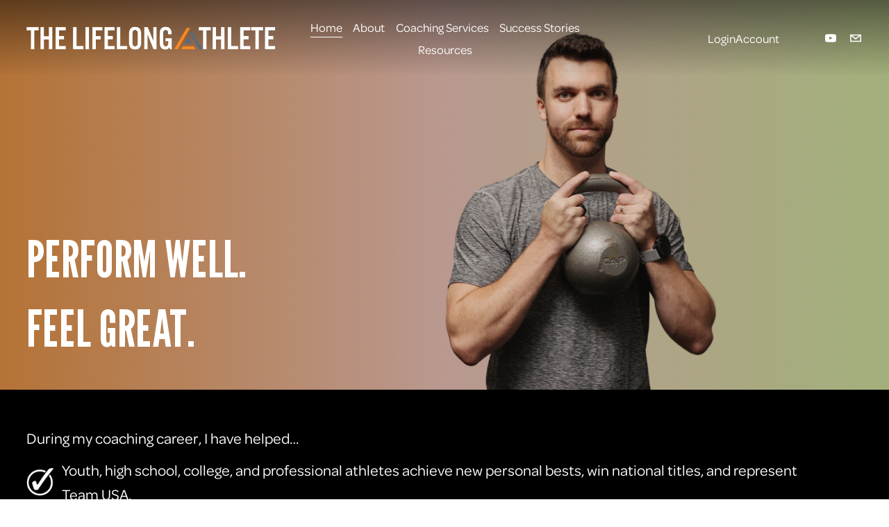

--- FILE ---
content_type: text/html;charset=utf-8
request_url: https://www.lifelongathlete.co/?msopen=/member/sign_up/35dd420c24
body_size: 34424
content:
<!doctype html>
<html xmlns:og="http://opengraphprotocol.org/schema/" xmlns:fb="http://www.facebook.com/2008/fbml" lang="en-US"  >
  <head>
    <meta http-equiv="X-UA-Compatible" content="IE=edge,chrome=1">
    <meta name="viewport" content="width=device-width, initial-scale=1">
    <!-- This is Squarespace. --><!-- ray-khaki-z6sl -->
<base href="">
<meta charset="utf-8" />
<title>The Lifelong Athlete</title>
<meta http-equiv="Accept-CH" content="Sec-CH-UA-Platform-Version, Sec-CH-UA-Model" /><link rel="icon" type="image/x-icon" href="https://images.squarespace-cdn.com/content/v1/6511b6f08bfa4f01194a3974/83f801b6-27ef-48c5-aa09-ff39b09324d7/favicon.ico?format=100w"/>
<link rel="canonical" href="https://www.lifelongathlete.co"/>
<meta property="og:site_name" content="The Lifelong Athlete"/>
<meta property="og:title" content="The Lifelong Athlete"/>
<meta property="og:url" content="https://www.lifelongathlete.co"/>
<meta property="og:type" content="website"/>
<meta property="og:description" content="The home of remote fitness coaching to unlock your inner athlete. Take your fitness and performance to the next level with custom workouts to fit your needs."/>
<meta property="og:image" content="http://static1.squarespace.com/static/6511b6f08bfa4f01194a3974/t/6511bf7b31f4e32a6a28ccc1/1695661947540/The+Lifelong+thlete+%28Logo%29+%28YouTube+Banner%29+%281280+%C3%97+300+px%29.png?format=1500w"/>
<meta property="og:image:width" content="1280"/>
<meta property="og:image:height" content="300"/>
<meta itemprop="name" content="The Lifelong Athlete"/>
<meta itemprop="url" content="https://www.lifelongathlete.co"/>
<meta itemprop="description" content="The home of remote fitness coaching to unlock your inner athlete. Take your fitness and performance to the next level with custom workouts to fit your needs."/>
<meta itemprop="thumbnailUrl" content="http://static1.squarespace.com/static/6511b6f08bfa4f01194a3974/t/6511bf7b31f4e32a6a28ccc1/1695661947540/The+Lifelong+thlete+%28Logo%29+%28YouTube+Banner%29+%281280+%C3%97+300+px%29.png?format=1500w"/>
<link rel="image_src" href="http://static1.squarespace.com/static/6511b6f08bfa4f01194a3974/t/6511bf7b31f4e32a6a28ccc1/1695661947540/The+Lifelong+thlete+%28Logo%29+%28YouTube+Banner%29+%281280+%C3%97+300+px%29.png?format=1500w" />
<meta itemprop="image" content="http://static1.squarespace.com/static/6511b6f08bfa4f01194a3974/t/6511bf7b31f4e32a6a28ccc1/1695661947540/The+Lifelong+thlete+%28Logo%29+%28YouTube+Banner%29+%281280+%C3%97+300+px%29.png?format=1500w"/>
<meta name="twitter:title" content="The Lifelong Athlete"/>
<meta name="twitter:image" content="http://static1.squarespace.com/static/6511b6f08bfa4f01194a3974/t/6511bf7b31f4e32a6a28ccc1/1695661947540/The+Lifelong+thlete+%28Logo%29+%28YouTube+Banner%29+%281280+%C3%97+300+px%29.png?format=1500w"/>
<meta name="twitter:url" content="https://www.lifelongathlete.co"/>
<meta name="twitter:card" content="summary"/>
<meta name="twitter:description" content="The home of remote fitness coaching to unlock your inner athlete. Take your fitness and performance to the next level with custom workouts to fit your needs."/>
<meta name="description" content="The home of remote fitness coaching to unlock your inner athlete. Take your 
fitness and performance to the next level with custom workouts to fit your 
needs." />
<link rel="preconnect" href="https://images.squarespace-cdn.com">
<link rel="preconnect" href="https://use.typekit.net" crossorigin>
<link rel="preconnect" href="https://p.typekit.net" crossorigin>
<script type="text/javascript" src="//use.typekit.net/ik/[base64].js" async fetchpriority="high" onload="try{Typekit.load();}catch(e){} document.documentElement.classList.remove('wf-loading');"></script>
<script>document.documentElement.classList.add('wf-loading')</script>
<style>@keyframes fonts-loading { 0%, 99% { color: transparent; } } html.wf-loading * { animation: fonts-loading 3s; }</style>
<link rel="preconnect" href="https://fonts.gstatic.com" crossorigin>
<link rel="stylesheet" href="https://fonts.googleapis.com/css2?family=League+Gothic:ital,wght@0,400"><script type="text/javascript" crossorigin="anonymous" defer="true" nomodule="nomodule" src="//assets.squarespace.com/@sqs/polyfiller/1.6/legacy.js"></script>
<script type="text/javascript" crossorigin="anonymous" defer="true" src="//assets.squarespace.com/@sqs/polyfiller/1.6/modern.js"></script>
<script type="text/javascript">SQUARESPACE_ROLLUPS = {};</script>
<script>(function(rollups, name) { if (!rollups[name]) { rollups[name] = {}; } rollups[name].js = ["//assets.squarespace.com/universal/scripts-compressed/extract-css-runtime-f415e1a9cbd4029f-min.en-US.js"]; })(SQUARESPACE_ROLLUPS, 'squarespace-extract_css_runtime');</script>
<script crossorigin="anonymous" src="//assets.squarespace.com/universal/scripts-compressed/extract-css-runtime-f415e1a9cbd4029f-min.en-US.js" defer ></script><script>(function(rollups, name) { if (!rollups[name]) { rollups[name] = {}; } rollups[name].js = ["//assets.squarespace.com/universal/scripts-compressed/extract-css-moment-js-vendor-6f2a1f6ec9a41489-min.en-US.js"]; })(SQUARESPACE_ROLLUPS, 'squarespace-extract_css_moment_js_vendor');</script>
<script crossorigin="anonymous" src="//assets.squarespace.com/universal/scripts-compressed/extract-css-moment-js-vendor-6f2a1f6ec9a41489-min.en-US.js" defer ></script><script>(function(rollups, name) { if (!rollups[name]) { rollups[name] = {}; } rollups[name].js = ["//assets.squarespace.com/universal/scripts-compressed/cldr-resource-pack-22ed584d99d9b83d-min.en-US.js"]; })(SQUARESPACE_ROLLUPS, 'squarespace-cldr_resource_pack');</script>
<script crossorigin="anonymous" src="//assets.squarespace.com/universal/scripts-compressed/cldr-resource-pack-22ed584d99d9b83d-min.en-US.js" defer ></script><script>(function(rollups, name) { if (!rollups[name]) { rollups[name] = {}; } rollups[name].js = ["//assets.squarespace.com/universal/scripts-compressed/common-vendors-stable-fbd854d40b0804b7-min.en-US.js"]; })(SQUARESPACE_ROLLUPS, 'squarespace-common_vendors_stable');</script>
<script crossorigin="anonymous" src="//assets.squarespace.com/universal/scripts-compressed/common-vendors-stable-fbd854d40b0804b7-min.en-US.js" defer ></script><script>(function(rollups, name) { if (!rollups[name]) { rollups[name] = {}; } rollups[name].js = ["//assets.squarespace.com/universal/scripts-compressed/common-vendors-bde80c7679af5b90-min.en-US.js"]; })(SQUARESPACE_ROLLUPS, 'squarespace-common_vendors');</script>
<script crossorigin="anonymous" src="//assets.squarespace.com/universal/scripts-compressed/common-vendors-bde80c7679af5b90-min.en-US.js" defer ></script><script>(function(rollups, name) { if (!rollups[name]) { rollups[name] = {}; } rollups[name].js = ["//assets.squarespace.com/universal/scripts-compressed/common-b47ca9bd79262ed4-min.en-US.js"]; })(SQUARESPACE_ROLLUPS, 'squarespace-common');</script>
<script crossorigin="anonymous" src="//assets.squarespace.com/universal/scripts-compressed/common-b47ca9bd79262ed4-min.en-US.js" defer ></script><script>(function(rollups, name) { if (!rollups[name]) { rollups[name] = {}; } rollups[name].js = ["//assets.squarespace.com/universal/scripts-compressed/commerce-85c6306864f489f6-min.en-US.js"]; })(SQUARESPACE_ROLLUPS, 'squarespace-commerce');</script>
<script crossorigin="anonymous" src="//assets.squarespace.com/universal/scripts-compressed/commerce-85c6306864f489f6-min.en-US.js" defer ></script><script>(function(rollups, name) { if (!rollups[name]) { rollups[name] = {}; } rollups[name].css = ["//assets.squarespace.com/universal/styles-compressed/commerce-2bd20f6587654ec4-min.en-US.css"]; })(SQUARESPACE_ROLLUPS, 'squarespace-commerce');</script>
<link rel="stylesheet" type="text/css" href="//assets.squarespace.com/universal/styles-compressed/commerce-2bd20f6587654ec4-min.en-US.css"><script>(function(rollups, name) { if (!rollups[name]) { rollups[name] = {}; } rollups[name].js = ["//assets.squarespace.com/universal/scripts-compressed/user-account-core-32e7d706a9fb39de-min.en-US.js"]; })(SQUARESPACE_ROLLUPS, 'squarespace-user_account_core');</script>
<script crossorigin="anonymous" src="//assets.squarespace.com/universal/scripts-compressed/user-account-core-32e7d706a9fb39de-min.en-US.js" defer ></script><script>(function(rollups, name) { if (!rollups[name]) { rollups[name] = {}; } rollups[name].css = ["//assets.squarespace.com/universal/styles-compressed/user-account-core-893a7884c2d25c11-min.en-US.css"]; })(SQUARESPACE_ROLLUPS, 'squarespace-user_account_core');</script>
<link rel="stylesheet" type="text/css" href="//assets.squarespace.com/universal/styles-compressed/user-account-core-893a7884c2d25c11-min.en-US.css"><script>(function(rollups, name) { if (!rollups[name]) { rollups[name] = {}; } rollups[name].js = ["//assets.squarespace.com/universal/scripts-compressed/performance-9e9becad3f889213-min.en-US.js"]; })(SQUARESPACE_ROLLUPS, 'squarespace-performance');</script>
<script crossorigin="anonymous" src="//assets.squarespace.com/universal/scripts-compressed/performance-9e9becad3f889213-min.en-US.js" defer ></script><script data-name="static-context">Static = window.Static || {}; Static.SQUARESPACE_CONTEXT = {"betaFeatureFlags":["new_stacked_index","use_chained_automations_data","member_areas_feature","campaigns_thumbnail_layout","campaigns_merch_state","use_react_flow_in_automations_flowchart","contacts_and_campaigns_redesign","campaigns_import_discounts","nested_categories","override_block_styles","campaigns_discount_section_in_automations","i18n_beta_website_locales","marketing_landing_page","use_new_data_model_in_non_builder_components","scripts_defer","marketing_automations","supports_versioned_template_assets","campaigns_discount_section_in_blasts","campaigns_new_image_layout_picker","enable_form_submission_trigger"],"facebookAppId":"314192535267336","facebookApiVersion":"v6.0","rollups":{"squarespace-announcement-bar":{"js":"//assets.squarespace.com/universal/scripts-compressed/announcement-bar-8ca5728a6e29569d-min.en-US.js"},"squarespace-audio-player":{"css":"//assets.squarespace.com/universal/styles-compressed/audio-player-b05f5197a871c566-min.en-US.css","js":"//assets.squarespace.com/universal/scripts-compressed/audio-player-70759db1d1d75a1a-min.en-US.js"},"squarespace-blog-collection-list":{"css":"//assets.squarespace.com/universal/styles-compressed/blog-collection-list-b4046463b72f34e2-min.en-US.css","js":"//assets.squarespace.com/universal/scripts-compressed/blog-collection-list-f78db80fc1cd6fce-min.en-US.js"},"squarespace-calendar-block-renderer":{"css":"//assets.squarespace.com/universal/styles-compressed/calendar-block-renderer-b72d08ba4421f5a0-min.en-US.css","js":"//assets.squarespace.com/universal/scripts-compressed/calendar-block-renderer-3d01defb50e1f992-min.en-US.js"},"squarespace-chartjs-helpers":{"css":"//assets.squarespace.com/universal/styles-compressed/chartjs-helpers-96b256171ee039c1-min.en-US.css","js":"//assets.squarespace.com/universal/scripts-compressed/chartjs-helpers-4fd57f343946d08e-min.en-US.js"},"squarespace-comments":{"css":"//assets.squarespace.com/universal/styles-compressed/comments-bf2f022abe9cfde2-min.en-US.css","js":"//assets.squarespace.com/universal/scripts-compressed/comments-deeeb9638fac7186-min.en-US.js"},"squarespace-custom-css-popup":{"css":"//assets.squarespace.com/universal/styles-compressed/custom-css-popup-9f11bb6c9f55777b-min.en-US.css","js":"//assets.squarespace.com/universal/scripts-compressed/custom-css-popup-6fde900b6ff88a3c-min.en-US.js"},"squarespace-dialog":{"css":"//assets.squarespace.com/universal/styles-compressed/dialog-f9093f2d526b94df-min.en-US.css","js":"//assets.squarespace.com/universal/scripts-compressed/dialog-d069a27150125645-min.en-US.js"},"squarespace-events-collection":{"css":"//assets.squarespace.com/universal/styles-compressed/events-collection-b72d08ba4421f5a0-min.en-US.css","js":"//assets.squarespace.com/universal/scripts-compressed/events-collection-4234e8e8dfa038bd-min.en-US.js"},"squarespace-form-rendering-utils":{"js":"//assets.squarespace.com/universal/scripts-compressed/form-rendering-utils-e4e2f1c7b9aba107-min.en-US.js"},"squarespace-forms":{"css":"//assets.squarespace.com/universal/styles-compressed/forms-0afd3c6ac30bbab1-min.en-US.css","js":"//assets.squarespace.com/universal/scripts-compressed/forms-8781a130119d16e2-min.en-US.js"},"squarespace-gallery-collection-list":{"css":"//assets.squarespace.com/universal/styles-compressed/gallery-collection-list-b4046463b72f34e2-min.en-US.css","js":"//assets.squarespace.com/universal/scripts-compressed/gallery-collection-list-07747667a3187b76-min.en-US.js"},"squarespace-image-zoom":{"css":"//assets.squarespace.com/universal/styles-compressed/image-zoom-b4046463b72f34e2-min.en-US.css","js":"//assets.squarespace.com/universal/scripts-compressed/image-zoom-60c18dc5f8f599ea-min.en-US.js"},"squarespace-pinterest":{"css":"//assets.squarespace.com/universal/styles-compressed/pinterest-b4046463b72f34e2-min.en-US.css","js":"//assets.squarespace.com/universal/scripts-compressed/pinterest-e74d8abc38ae7969-min.en-US.js"},"squarespace-popup-overlay":{"css":"//assets.squarespace.com/universal/styles-compressed/popup-overlay-b742b752f5880972-min.en-US.css","js":"//assets.squarespace.com/universal/scripts-compressed/popup-overlay-6c8cb9839f8d63ae-min.en-US.js"},"squarespace-product-quick-view":{"css":"//assets.squarespace.com/universal/styles-compressed/product-quick-view-9052fb446c5800ee-min.en-US.css","js":"//assets.squarespace.com/universal/scripts-compressed/product-quick-view-72dba57b1bf543b1-min.en-US.js"},"squarespace-products-collection-item-v2":{"css":"//assets.squarespace.com/universal/styles-compressed/products-collection-item-v2-b4046463b72f34e2-min.en-US.css","js":"//assets.squarespace.com/universal/scripts-compressed/products-collection-item-v2-e3a3f101748fca6e-min.en-US.js"},"squarespace-products-collection-list-v2":{"css":"//assets.squarespace.com/universal/styles-compressed/products-collection-list-v2-b4046463b72f34e2-min.en-US.css","js":"//assets.squarespace.com/universal/scripts-compressed/products-collection-list-v2-eedc544f4cc56af4-min.en-US.js"},"squarespace-search-page":{"css":"//assets.squarespace.com/universal/styles-compressed/search-page-90a67fc09b9b32c6-min.en-US.css","js":"//assets.squarespace.com/universal/scripts-compressed/search-page-1ab45cdb16b611e7-min.en-US.js"},"squarespace-search-preview":{"js":"//assets.squarespace.com/universal/scripts-compressed/search-preview-688e28f5f974c509-min.en-US.js"},"squarespace-simple-liking":{"css":"//assets.squarespace.com/universal/styles-compressed/simple-liking-701bf8bbc05ec6aa-min.en-US.css","js":"//assets.squarespace.com/universal/scripts-compressed/simple-liking-e6bc64da9e3b1cf4-min.en-US.js"},"squarespace-social-buttons":{"css":"//assets.squarespace.com/universal/styles-compressed/social-buttons-95032e5fa98e47a5-min.en-US.css","js":"//assets.squarespace.com/universal/scripts-compressed/social-buttons-582917800c211a3a-min.en-US.js"},"squarespace-tourdates":{"css":"//assets.squarespace.com/universal/styles-compressed/tourdates-b4046463b72f34e2-min.en-US.css","js":"//assets.squarespace.com/universal/scripts-compressed/tourdates-51421cf172e5f3d9-min.en-US.js"},"squarespace-website-overlays-manager":{"css":"//assets.squarespace.com/universal/styles-compressed/website-overlays-manager-07ea5a4e004e6710-min.en-US.css","js":"//assets.squarespace.com/universal/scripts-compressed/website-overlays-manager-bf325524a3156904-min.en-US.js"}},"pageType":2,"website":{"id":"6511b6f08bfa4f01194a3974","identifier":"ray-khaki-z6sl","websiteType":1,"contentModifiedOn":1747081403766,"cloneable":false,"hasBeenCloneable":false,"siteStatus":{},"language":"en-US","translationLocale":"en-US","formattingLocale":"en-US","timeZone":"America/New_York","machineTimeZoneOffset":-18000000,"timeZoneOffset":-18000000,"timeZoneAbbr":"EST","siteTitle":"The Lifelong Athlete","fullSiteTitle":"The Lifelong Athlete","logoImageId":"6511bf7b31f4e32a6a28ccc1","shareButtonOptions":{"8":true,"3":true,"7":true,"2":true,"4":true,"6":true,"1":true},"logoImageUrl":"//images.squarespace-cdn.com/content/v1/6511b6f08bfa4f01194a3974/5ec59f75-ea3e-4f8e-8d53-97d2897d437d/The+Lifelong+thlete+%28Logo%29+%28YouTube+Banner%29+%281280+%C3%97+300+px%29.png","authenticUrl":"https://www.lifelongathlete.co","internalUrl":"https://ray-khaki-z6sl.squarespace.com","baseUrl":"https://www.lifelongathlete.co","primaryDomain":"www.lifelongathlete.co","sslSetting":3,"isHstsEnabled":true,"socialAccounts":[{"serviceId":69,"screenname":"YouTube","addedOn":1695659761076,"profileUrl":"https://www.youtube.com/@TheLifelongAthlete","iconEnabled":true,"serviceName":"youtube-unauth"},{"serviceId":20,"userId":"training@lifelongathlete.co","screenname":"training@lifelongathlete.co","addedOn":1695661551435,"profileUrl":"mailto:training@lifelongathlete.co","iconEnabled":true,"serviceName":"email"}],"typekitId":"","statsMigrated":false,"imageMetadataProcessingEnabled":false,"captchaSettings":{"enabledForDonations":false},"showOwnerLogin":false},"websiteSettings":{"id":"6511b6f08bfa4f01194a3976","websiteId":"6511b6f08bfa4f01194a3974","subjects":[],"country":"US","state":"NC","simpleLikingEnabled":true,"popupOverlaySettings":{"style":1,"enabledPages":[]},"commentLikesAllowed":true,"commentAnonAllowed":true,"commentThreaded":true,"commentApprovalRequired":false,"commentAvatarsOn":true,"commentSortType":2,"commentFlagThreshold":0,"commentFlagsAllowed":true,"commentEnableByDefault":true,"commentDisableAfterDaysDefault":0,"disqusShortname":"","commentsEnabled":false,"storeSettings":{"returnPolicy":null,"termsOfService":null,"privacyPolicy":null,"expressCheckout":false,"continueShoppingLinkUrl":"/","useLightCart":false,"showNoteField":false,"shippingCountryDefaultValue":"US","billToShippingDefaultValue":false,"showShippingPhoneNumber":true,"isShippingPhoneRequired":false,"showBillingPhoneNumber":true,"isBillingPhoneRequired":false,"currenciesSupported":["USD","ARS","AUD","BRL","CAD","CHF","COP","CZK","DKK","EUR","GBP","HKD","IDR","ILS","INR","JPY","MXN","MYR","NOK","NZD","PHP","PLN","RUB","SEK","SGD","THB","ZAR"],"defaultCurrency":"USD","selectedCurrency":"USD","measurementStandard":1,"showCustomCheckoutForm":false,"checkoutPageMarketingOptInEnabled":true,"enableMailingListOptInByDefault":false,"sameAsRetailLocation":false,"merchandisingSettings":{"scarcityEnabledOnProductItems":false,"scarcityEnabledOnProductBlocks":false,"scarcityMessageType":"DEFAULT_SCARCITY_MESSAGE","scarcityThreshold":10,"multipleQuantityAllowedForServices":true,"restockNotificationsEnabled":false,"restockNotificationsSuccessText":"","restockNotificationsMailingListSignUpEnabled":false,"relatedProductsEnabled":false,"relatedProductsOrdering":"random","soldOutVariantsDropdownDisabled":false,"productComposerOptedIn":false,"productComposerABTestOptedOut":false,"productReviewsEnabled":false},"minimumOrderSubtotalEnabled":false,"minimumOrderSubtotal":{"currency":"USD","value":"0.00"},"isLive":true,"multipleQuantityAllowedForServices":true},"useEscapeKeyToLogin":false,"ssBadgeType":1,"ssBadgePosition":4,"ssBadgeVisibility":1,"ssBadgeDevices":1,"pinterestOverlayOptions":{"mode":"disabled"},"userAccountsSettings":{"loginAllowed":true,"signupAllowed":true}},"cookieSettings":{"isCookieBannerEnabled":true,"isRestrictiveCookiePolicyEnabled":false,"cookieBannerText":"By using this website, you agree to our use of cookies. We use cookies to provide you with a great experience and to help our website run effectively.","cookieBannerTheme":"DARK","cookieBannerThemeName":"black","cookieBannerVariant":"BAR","cookieBannerPosition":"BOTTOM","cookieBannerCtaVariant":"TEXT","cookieBannerCtaText":"Accept","cookieBannerAcceptType":"OPT_IN","cookieBannerOptOutCtaText":"Decline","cookieBannerHasOptOut":false,"cookieBannerHasManageCookies":false,"cookieBannerSavedPreferencesLayout":"PILL"},"websiteCloneable":false,"collection":{"title":"Home","id":"6511b70cf6537a05c7d62fa7","fullUrl":"/","type":10,"permissionType":1},"subscribed":false,"appDomain":"squarespace.com","templateTweakable":true,"tweakJSON":{"form-use-theme-colors":"false","header-logo-height":"84px","header-mobile-logo-max-height":"30px","header-vert-padding":"1vw","header-width":"Full","maxPageWidth":"1600px","mobile-header-vert-padding":"6vw","pagePadding":"3vw","tweak-blog-alternating-side-by-side-image-aspect-ratio":"1:1 Square","tweak-blog-alternating-side-by-side-image-spacing":"6%","tweak-blog-alternating-side-by-side-meta-spacing":"20px","tweak-blog-alternating-side-by-side-primary-meta":"Categories","tweak-blog-alternating-side-by-side-read-more-spacing":"20px","tweak-blog-alternating-side-by-side-secondary-meta":"Date","tweak-blog-basic-grid-columns":"2","tweak-blog-basic-grid-image-aspect-ratio":"3:2 Standard","tweak-blog-basic-grid-image-spacing":"20px","tweak-blog-basic-grid-meta-spacing":"10px","tweak-blog-basic-grid-primary-meta":"Date","tweak-blog-basic-grid-read-more-spacing":"20px","tweak-blog-basic-grid-secondary-meta":"Categories","tweak-blog-item-custom-width":"75","tweak-blog-item-show-author-profile":"false","tweak-blog-item-width":"Medium","tweak-blog-masonry-columns":"2","tweak-blog-masonry-horizontal-spacing":"30px","tweak-blog-masonry-image-spacing":"20px","tweak-blog-masonry-meta-spacing":"20px","tweak-blog-masonry-primary-meta":"Categories","tweak-blog-masonry-read-more-spacing":"20px","tweak-blog-masonry-secondary-meta":"Date","tweak-blog-masonry-vertical-spacing":"30px","tweak-blog-side-by-side-image-aspect-ratio":"1:1 Square","tweak-blog-side-by-side-image-spacing":"6%","tweak-blog-side-by-side-meta-spacing":"20px","tweak-blog-side-by-side-primary-meta":"Categories","tweak-blog-side-by-side-read-more-spacing":"20px","tweak-blog-side-by-side-secondary-meta":"Date","tweak-blog-single-column-image-spacing":"50px","tweak-blog-single-column-meta-spacing":"0px","tweak-blog-single-column-primary-meta":"Date","tweak-blog-single-column-read-more-spacing":"0px","tweak-blog-single-column-secondary-meta":"Categories","tweak-events-stacked-show-thumbnails":"true","tweak-events-stacked-thumbnail-size":"2:3 Standard (Vertical)","tweak-fixed-header":"true","tweak-fixed-header-style":"Basic","tweak-global-animations-animation-curve":"ease","tweak-global-animations-animation-delay":"0.6s","tweak-global-animations-animation-duration":"0.80s","tweak-global-animations-animation-style":"fade","tweak-global-animations-animation-type":"slide","tweak-global-animations-complexity-level":"detailed","tweak-global-animations-enabled":"true","tweak-portfolio-grid-basic-custom-height":"50","tweak-portfolio-grid-overlay-custom-height":"50","tweak-portfolio-hover-follow-acceleration":"20%","tweak-portfolio-hover-follow-animation-duration":"Medium","tweak-portfolio-hover-follow-animation-type":"Fade","tweak-portfolio-hover-follow-delimiter":"Period","tweak-portfolio-hover-follow-front":"false","tweak-portfolio-hover-follow-layout":"Stacked","tweak-portfolio-hover-follow-size":"80","tweak-portfolio-hover-follow-text-spacing-x":"6.1","tweak-portfolio-hover-follow-text-spacing-y":"1.44","tweak-portfolio-hover-static-animation-duration":"Fast","tweak-portfolio-hover-static-animation-type":"Fade","tweak-portfolio-hover-static-delimiter":"Hyphen","tweak-portfolio-hover-static-front":"true","tweak-portfolio-hover-static-layout":"Inline","tweak-portfolio-hover-static-size":"50","tweak-portfolio-hover-static-text-spacing-x":"1.5","tweak-portfolio-hover-static-text-spacing-y":"1.5","tweak-portfolio-index-background-animation-duration":"Medium","tweak-portfolio-index-background-animation-type":"Fade","tweak-portfolio-index-background-custom-height":"50","tweak-portfolio-index-background-delimiter":"None","tweak-portfolio-index-background-height":"Large","tweak-portfolio-index-background-horizontal-alignment":"Center","tweak-portfolio-index-background-link-format":"Stacked","tweak-portfolio-index-background-persist":"false","tweak-portfolio-index-background-vertical-alignment":"Middle","tweak-portfolio-index-background-width":"Full","tweak-product-basic-item-click-action":"None","tweak-product-basic-item-gallery-aspect-ratio":"1:1 Square","tweak-product-basic-item-gallery-design":"Slideshow","tweak-product-basic-item-gallery-width":"40%","tweak-product-basic-item-hover-action":"None","tweak-product-basic-item-image-spacing":"12vw","tweak-product-basic-item-image-zoom-factor":"2","tweak-product-basic-item-product-variant-display":"Dropdown","tweak-product-basic-item-thumbnail-placement":"Side","tweak-product-basic-item-variant-picker-layout":"Dropdowns","tweak-products-add-to-cart-button":"false","tweak-products-columns":"3","tweak-products-gutter-column":"4vw","tweak-products-gutter-row":"2.5vw","tweak-products-header-text-alignment":"Middle","tweak-products-image-aspect-ratio":"1:1 Square","tweak-products-image-text-spacing":"2vw","tweak-products-mobile-columns":"1","tweak-products-text-alignment":"Middle","tweak-products-width":"Full","tweak-transparent-header":"false"},"templateId":"5c5a519771c10ba3470d8101","templateVersion":"7.1","pageFeatures":[1,2,4],"gmRenderKey":"QUl6YVN5Q0JUUk9xNkx1dkZfSUUxcjQ2LVQ0QWVUU1YtMGQ3bXk4","templateScriptsRootUrl":"https://static1.squarespace.com/static/vta/5c5a519771c10ba3470d8101/scripts/","impersonatedSession":false,"tzData":{"zones":[[-300,"US","E%sT",null]],"rules":{"US":[[1967,2006,null,"Oct","lastSun","2:00","0","S"],[1987,2006,null,"Apr","Sun>=1","2:00","1:00","D"],[2007,"max",null,"Mar","Sun>=8","2:00","1:00","D"],[2007,"max",null,"Nov","Sun>=1","2:00","0","S"]]}},"showAnnouncementBar":false,"recaptchaEnterpriseContext":{"recaptchaEnterpriseSiteKey":"6LdDFQwjAAAAAPigEvvPgEVbb7QBm-TkVJdDTlAv"},"i18nContext":{"timeZoneData":{"id":"America/New_York","name":"Eastern Time"}},"env":"PRODUCTION","visitorFormContext":{"formFieldFormats":{"initialNameOrder":"GIVEN_FIRST","initialAddressFormat":{"id":0,"type":"ADDRESS","country":"US","labelLocale":"en","fields":[{"type":"FIELD","label":"Address Line 1","identifier":"Line1","length":0,"required":true,"metadata":{"autocomplete":"address-line1"}},{"type":"SEPARATOR","label":"\n","identifier":"Newline","length":0,"required":false,"metadata":{}},{"type":"FIELD","label":"Address Line 2","identifier":"Line2","length":0,"required":false,"metadata":{"autocomplete":"address-line2"}},{"type":"SEPARATOR","label":"\n","identifier":"Newline","length":0,"required":false,"metadata":{}},{"type":"FIELD","label":"City","identifier":"City","length":0,"required":true,"metadata":{"autocomplete":"address-level2"}},{"type":"SEPARATOR","label":",","identifier":"Comma","length":0,"required":false,"metadata":{}},{"type":"SEPARATOR","label":" ","identifier":"Space","length":0,"required":false,"metadata":{}},{"type":"FIELD","label":"State","identifier":"State","length":0,"required":true,"metadata":{"autocomplete":"address-level1"}},{"type":"SEPARATOR","label":" ","identifier":"Space","length":0,"required":false,"metadata":{}},{"type":"FIELD","label":"ZIP Code","identifier":"Zip","length":0,"required":true,"metadata":{"autocomplete":"postal-code"}}]},"countries":[{"name":"Afghanistan","code":"AF","phoneCode":"+93"},{"name":"\u00C5land Islands","code":"AX","phoneCode":"+358"},{"name":"Albania","code":"AL","phoneCode":"+355"},{"name":"Algeria","code":"DZ","phoneCode":"+213"},{"name":"American Samoa","code":"AS","phoneCode":"+1"},{"name":"Andorra","code":"AD","phoneCode":"+376"},{"name":"Angola","code":"AO","phoneCode":"+244"},{"name":"Anguilla","code":"AI","phoneCode":"+1"},{"name":"Antigua & Barbuda","code":"AG","phoneCode":"+1"},{"name":"Argentina","code":"AR","phoneCode":"+54"},{"name":"Armenia","code":"AM","phoneCode":"+374"},{"name":"Aruba","code":"AW","phoneCode":"+297"},{"name":"Ascension Island","code":"AC","phoneCode":"+247"},{"name":"Australia","code":"AU","phoneCode":"+61"},{"name":"Austria","code":"AT","phoneCode":"+43"},{"name":"Azerbaijan","code":"AZ","phoneCode":"+994"},{"name":"Bahamas","code":"BS","phoneCode":"+1"},{"name":"Bahrain","code":"BH","phoneCode":"+973"},{"name":"Bangladesh","code":"BD","phoneCode":"+880"},{"name":"Barbados","code":"BB","phoneCode":"+1"},{"name":"Belarus","code":"BY","phoneCode":"+375"},{"name":"Belgium","code":"BE","phoneCode":"+32"},{"name":"Belize","code":"BZ","phoneCode":"+501"},{"name":"Benin","code":"BJ","phoneCode":"+229"},{"name":"Bermuda","code":"BM","phoneCode":"+1"},{"name":"Bhutan","code":"BT","phoneCode":"+975"},{"name":"Bolivia","code":"BO","phoneCode":"+591"},{"name":"Bosnia & Herzegovina","code":"BA","phoneCode":"+387"},{"name":"Botswana","code":"BW","phoneCode":"+267"},{"name":"Brazil","code":"BR","phoneCode":"+55"},{"name":"British Indian Ocean Territory","code":"IO","phoneCode":"+246"},{"name":"British Virgin Islands","code":"VG","phoneCode":"+1"},{"name":"Brunei","code":"BN","phoneCode":"+673"},{"name":"Bulgaria","code":"BG","phoneCode":"+359"},{"name":"Burkina Faso","code":"BF","phoneCode":"+226"},{"name":"Burundi","code":"BI","phoneCode":"+257"},{"name":"Cambodia","code":"KH","phoneCode":"+855"},{"name":"Cameroon","code":"CM","phoneCode":"+237"},{"name":"Canada","code":"CA","phoneCode":"+1"},{"name":"Cape Verde","code":"CV","phoneCode":"+238"},{"name":"Caribbean Netherlands","code":"BQ","phoneCode":"+599"},{"name":"Cayman Islands","code":"KY","phoneCode":"+1"},{"name":"Central African Republic","code":"CF","phoneCode":"+236"},{"name":"Chad","code":"TD","phoneCode":"+235"},{"name":"Chile","code":"CL","phoneCode":"+56"},{"name":"China","code":"CN","phoneCode":"+86"},{"name":"Christmas Island","code":"CX","phoneCode":"+61"},{"name":"Cocos (Keeling) Islands","code":"CC","phoneCode":"+61"},{"name":"Colombia","code":"CO","phoneCode":"+57"},{"name":"Comoros","code":"KM","phoneCode":"+269"},{"name":"Congo - Brazzaville","code":"CG","phoneCode":"+242"},{"name":"Congo - Kinshasa","code":"CD","phoneCode":"+243"},{"name":"Cook Islands","code":"CK","phoneCode":"+682"},{"name":"Costa Rica","code":"CR","phoneCode":"+506"},{"name":"C\u00F4te d\u2019Ivoire","code":"CI","phoneCode":"+225"},{"name":"Croatia","code":"HR","phoneCode":"+385"},{"name":"Cuba","code":"CU","phoneCode":"+53"},{"name":"Cura\u00E7ao","code":"CW","phoneCode":"+599"},{"name":"Cyprus","code":"CY","phoneCode":"+357"},{"name":"Czechia","code":"CZ","phoneCode":"+420"},{"name":"Denmark","code":"DK","phoneCode":"+45"},{"name":"Djibouti","code":"DJ","phoneCode":"+253"},{"name":"Dominica","code":"DM","phoneCode":"+1"},{"name":"Dominican Republic","code":"DO","phoneCode":"+1"},{"name":"Ecuador","code":"EC","phoneCode":"+593"},{"name":"Egypt","code":"EG","phoneCode":"+20"},{"name":"El Salvador","code":"SV","phoneCode":"+503"},{"name":"Equatorial Guinea","code":"GQ","phoneCode":"+240"},{"name":"Eritrea","code":"ER","phoneCode":"+291"},{"name":"Estonia","code":"EE","phoneCode":"+372"},{"name":"Eswatini","code":"SZ","phoneCode":"+268"},{"name":"Ethiopia","code":"ET","phoneCode":"+251"},{"name":"Falkland Islands","code":"FK","phoneCode":"+500"},{"name":"Faroe Islands","code":"FO","phoneCode":"+298"},{"name":"Fiji","code":"FJ","phoneCode":"+679"},{"name":"Finland","code":"FI","phoneCode":"+358"},{"name":"France","code":"FR","phoneCode":"+33"},{"name":"French Guiana","code":"GF","phoneCode":"+594"},{"name":"French Polynesia","code":"PF","phoneCode":"+689"},{"name":"Gabon","code":"GA","phoneCode":"+241"},{"name":"Gambia","code":"GM","phoneCode":"+220"},{"name":"Georgia","code":"GE","phoneCode":"+995"},{"name":"Germany","code":"DE","phoneCode":"+49"},{"name":"Ghana","code":"GH","phoneCode":"+233"},{"name":"Gibraltar","code":"GI","phoneCode":"+350"},{"name":"Greece","code":"GR","phoneCode":"+30"},{"name":"Greenland","code":"GL","phoneCode":"+299"},{"name":"Grenada","code":"GD","phoneCode":"+1"},{"name":"Guadeloupe","code":"GP","phoneCode":"+590"},{"name":"Guam","code":"GU","phoneCode":"+1"},{"name":"Guatemala","code":"GT","phoneCode":"+502"},{"name":"Guernsey","code":"GG","phoneCode":"+44"},{"name":"Guinea","code":"GN","phoneCode":"+224"},{"name":"Guinea-Bissau","code":"GW","phoneCode":"+245"},{"name":"Guyana","code":"GY","phoneCode":"+592"},{"name":"Haiti","code":"HT","phoneCode":"+509"},{"name":"Honduras","code":"HN","phoneCode":"+504"},{"name":"Hong Kong SAR China","code":"HK","phoneCode":"+852"},{"name":"Hungary","code":"HU","phoneCode":"+36"},{"name":"Iceland","code":"IS","phoneCode":"+354"},{"name":"India","code":"IN","phoneCode":"+91"},{"name":"Indonesia","code":"ID","phoneCode":"+62"},{"name":"Iran","code":"IR","phoneCode":"+98"},{"name":"Iraq","code":"IQ","phoneCode":"+964"},{"name":"Ireland","code":"IE","phoneCode":"+353"},{"name":"Isle of Man","code":"IM","phoneCode":"+44"},{"name":"Israel","code":"IL","phoneCode":"+972"},{"name":"Italy","code":"IT","phoneCode":"+39"},{"name":"Jamaica","code":"JM","phoneCode":"+1"},{"name":"Japan","code":"JP","phoneCode":"+81"},{"name":"Jersey","code":"JE","phoneCode":"+44"},{"name":"Jordan","code":"JO","phoneCode":"+962"},{"name":"Kazakhstan","code":"KZ","phoneCode":"+7"},{"name":"Kenya","code":"KE","phoneCode":"+254"},{"name":"Kiribati","code":"KI","phoneCode":"+686"},{"name":"Kosovo","code":"XK","phoneCode":"+383"},{"name":"Kuwait","code":"KW","phoneCode":"+965"},{"name":"Kyrgyzstan","code":"KG","phoneCode":"+996"},{"name":"Laos","code":"LA","phoneCode":"+856"},{"name":"Latvia","code":"LV","phoneCode":"+371"},{"name":"Lebanon","code":"LB","phoneCode":"+961"},{"name":"Lesotho","code":"LS","phoneCode":"+266"},{"name":"Liberia","code":"LR","phoneCode":"+231"},{"name":"Libya","code":"LY","phoneCode":"+218"},{"name":"Liechtenstein","code":"LI","phoneCode":"+423"},{"name":"Lithuania","code":"LT","phoneCode":"+370"},{"name":"Luxembourg","code":"LU","phoneCode":"+352"},{"name":"Macao SAR China","code":"MO","phoneCode":"+853"},{"name":"Madagascar","code":"MG","phoneCode":"+261"},{"name":"Malawi","code":"MW","phoneCode":"+265"},{"name":"Malaysia","code":"MY","phoneCode":"+60"},{"name":"Maldives","code":"MV","phoneCode":"+960"},{"name":"Mali","code":"ML","phoneCode":"+223"},{"name":"Malta","code":"MT","phoneCode":"+356"},{"name":"Marshall Islands","code":"MH","phoneCode":"+692"},{"name":"Martinique","code":"MQ","phoneCode":"+596"},{"name":"Mauritania","code":"MR","phoneCode":"+222"},{"name":"Mauritius","code":"MU","phoneCode":"+230"},{"name":"Mayotte","code":"YT","phoneCode":"+262"},{"name":"Mexico","code":"MX","phoneCode":"+52"},{"name":"Micronesia","code":"FM","phoneCode":"+691"},{"name":"Moldova","code":"MD","phoneCode":"+373"},{"name":"Monaco","code":"MC","phoneCode":"+377"},{"name":"Mongolia","code":"MN","phoneCode":"+976"},{"name":"Montenegro","code":"ME","phoneCode":"+382"},{"name":"Montserrat","code":"MS","phoneCode":"+1"},{"name":"Morocco","code":"MA","phoneCode":"+212"},{"name":"Mozambique","code":"MZ","phoneCode":"+258"},{"name":"Myanmar (Burma)","code":"MM","phoneCode":"+95"},{"name":"Namibia","code":"NA","phoneCode":"+264"},{"name":"Nauru","code":"NR","phoneCode":"+674"},{"name":"Nepal","code":"NP","phoneCode":"+977"},{"name":"Netherlands","code":"NL","phoneCode":"+31"},{"name":"New Caledonia","code":"NC","phoneCode":"+687"},{"name":"New Zealand","code":"NZ","phoneCode":"+64"},{"name":"Nicaragua","code":"NI","phoneCode":"+505"},{"name":"Niger","code":"NE","phoneCode":"+227"},{"name":"Nigeria","code":"NG","phoneCode":"+234"},{"name":"Niue","code":"NU","phoneCode":"+683"},{"name":"Norfolk Island","code":"NF","phoneCode":"+672"},{"name":"Northern Mariana Islands","code":"MP","phoneCode":"+1"},{"name":"North Korea","code":"KP","phoneCode":"+850"},{"name":"North Macedonia","code":"MK","phoneCode":"+389"},{"name":"Norway","code":"NO","phoneCode":"+47"},{"name":"Oman","code":"OM","phoneCode":"+968"},{"name":"Pakistan","code":"PK","phoneCode":"+92"},{"name":"Palau","code":"PW","phoneCode":"+680"},{"name":"Palestinian Territories","code":"PS","phoneCode":"+970"},{"name":"Panama","code":"PA","phoneCode":"+507"},{"name":"Papua New Guinea","code":"PG","phoneCode":"+675"},{"name":"Paraguay","code":"PY","phoneCode":"+595"},{"name":"Peru","code":"PE","phoneCode":"+51"},{"name":"Philippines","code":"PH","phoneCode":"+63"},{"name":"Poland","code":"PL","phoneCode":"+48"},{"name":"Portugal","code":"PT","phoneCode":"+351"},{"name":"Puerto Rico","code":"PR","phoneCode":"+1"},{"name":"Qatar","code":"QA","phoneCode":"+974"},{"name":"R\u00E9union","code":"RE","phoneCode":"+262"},{"name":"Romania","code":"RO","phoneCode":"+40"},{"name":"Russia","code":"RU","phoneCode":"+7"},{"name":"Rwanda","code":"RW","phoneCode":"+250"},{"name":"Samoa","code":"WS","phoneCode":"+685"},{"name":"San Marino","code":"SM","phoneCode":"+378"},{"name":"S\u00E3o Tom\u00E9 & Pr\u00EDncipe","code":"ST","phoneCode":"+239"},{"name":"Saudi Arabia","code":"SA","phoneCode":"+966"},{"name":"Senegal","code":"SN","phoneCode":"+221"},{"name":"Serbia","code":"RS","phoneCode":"+381"},{"name":"Seychelles","code":"SC","phoneCode":"+248"},{"name":"Sierra Leone","code":"SL","phoneCode":"+232"},{"name":"Singapore","code":"SG","phoneCode":"+65"},{"name":"Sint Maarten","code":"SX","phoneCode":"+1"},{"name":"Slovakia","code":"SK","phoneCode":"+421"},{"name":"Slovenia","code":"SI","phoneCode":"+386"},{"name":"Solomon Islands","code":"SB","phoneCode":"+677"},{"name":"Somalia","code":"SO","phoneCode":"+252"},{"name":"South Africa","code":"ZA","phoneCode":"+27"},{"name":"South Korea","code":"KR","phoneCode":"+82"},{"name":"South Sudan","code":"SS","phoneCode":"+211"},{"name":"Spain","code":"ES","phoneCode":"+34"},{"name":"Sri Lanka","code":"LK","phoneCode":"+94"},{"name":"St. Barth\u00E9lemy","code":"BL","phoneCode":"+590"},{"name":"St. Helena","code":"SH","phoneCode":"+290"},{"name":"St. Kitts & Nevis","code":"KN","phoneCode":"+1"},{"name":"St. Lucia","code":"LC","phoneCode":"+1"},{"name":"St. Martin","code":"MF","phoneCode":"+590"},{"name":"St. Pierre & Miquelon","code":"PM","phoneCode":"+508"},{"name":"St. Vincent & Grenadines","code":"VC","phoneCode":"+1"},{"name":"Sudan","code":"SD","phoneCode":"+249"},{"name":"Suriname","code":"SR","phoneCode":"+597"},{"name":"Svalbard & Jan Mayen","code":"SJ","phoneCode":"+47"},{"name":"Sweden","code":"SE","phoneCode":"+46"},{"name":"Switzerland","code":"CH","phoneCode":"+41"},{"name":"Syria","code":"SY","phoneCode":"+963"},{"name":"Taiwan","code":"TW","phoneCode":"+886"},{"name":"Tajikistan","code":"TJ","phoneCode":"+992"},{"name":"Tanzania","code":"TZ","phoneCode":"+255"},{"name":"Thailand","code":"TH","phoneCode":"+66"},{"name":"Timor-Leste","code":"TL","phoneCode":"+670"},{"name":"Togo","code":"TG","phoneCode":"+228"},{"name":"Tokelau","code":"TK","phoneCode":"+690"},{"name":"Tonga","code":"TO","phoneCode":"+676"},{"name":"Trinidad & Tobago","code":"TT","phoneCode":"+1"},{"name":"Tristan da Cunha","code":"TA","phoneCode":"+290"},{"name":"Tunisia","code":"TN","phoneCode":"+216"},{"name":"T\u00FCrkiye","code":"TR","phoneCode":"+90"},{"name":"Turkmenistan","code":"TM","phoneCode":"+993"},{"name":"Turks & Caicos Islands","code":"TC","phoneCode":"+1"},{"name":"Tuvalu","code":"TV","phoneCode":"+688"},{"name":"U.S. Virgin Islands","code":"VI","phoneCode":"+1"},{"name":"Uganda","code":"UG","phoneCode":"+256"},{"name":"Ukraine","code":"UA","phoneCode":"+380"},{"name":"United Arab Emirates","code":"AE","phoneCode":"+971"},{"name":"United Kingdom","code":"GB","phoneCode":"+44"},{"name":"United States","code":"US","phoneCode":"+1"},{"name":"Uruguay","code":"UY","phoneCode":"+598"},{"name":"Uzbekistan","code":"UZ","phoneCode":"+998"},{"name":"Vanuatu","code":"VU","phoneCode":"+678"},{"name":"Vatican City","code":"VA","phoneCode":"+39"},{"name":"Venezuela","code":"VE","phoneCode":"+58"},{"name":"Vietnam","code":"VN","phoneCode":"+84"},{"name":"Wallis & Futuna","code":"WF","phoneCode":"+681"},{"name":"Western Sahara","code":"EH","phoneCode":"+212"},{"name":"Yemen","code":"YE","phoneCode":"+967"},{"name":"Zambia","code":"ZM","phoneCode":"+260"},{"name":"Zimbabwe","code":"ZW","phoneCode":"+263"}],"initialPhoneFormat":{"id":0,"type":"PHONE_NUMBER","country":"US","labelLocale":"en-US","fields":[{"type":"SEPARATOR","label":"(","identifier":"LeftParen","length":0,"required":false,"metadata":{}},{"type":"FIELD","label":"1","identifier":"1","length":3,"required":false,"metadata":{}},{"type":"SEPARATOR","label":")","identifier":"RightParen","length":0,"required":false,"metadata":{}},{"type":"SEPARATOR","label":" ","identifier":"Space","length":0,"required":false,"metadata":{}},{"type":"FIELD","label":"2","identifier":"2","length":3,"required":false,"metadata":{}},{"type":"SEPARATOR","label":"-","identifier":"Dash","length":0,"required":false,"metadata":{}},{"type":"FIELD","label":"3","identifier":"3","length":14,"required":false,"metadata":{}}]}},"localizedStrings":{"validation":{"noValidSelection":"A valid selection must be made.","invalidUrl":"Must be a valid URL.","stringTooLong":"Value should have a length no longer than {0}.","containsInvalidKey":"{0} contains an invalid key.","invalidTwitterUsername":"Must be a valid Twitter username.","valueOutsideRange":"Value must be in the range {0} to {1}.","invalidPassword":"Passwords should not contain whitespace.","missingRequiredSubfields":"{0} is missing required subfields: {1}","invalidCurrency":"Currency value should be formatted like 1234 or 123.99.","invalidMapSize":"Value should contain exactly {0} elements.","subfieldsRequired":"All fields in {0} are required.","formSubmissionFailed":"Form submission failed. Review the following information: {0}.","invalidCountryCode":"Country code should have an optional plus and up to 4 digits.","invalidDate":"This is not a real date.","required":"{0} is required.","invalidStringLength":"Value should be {0} characters long.","invalidEmail":"Email addresses should follow the format user@domain.com.","invalidListLength":"Value should be {0} elements long.","allEmpty":"Please fill out at least one form field.","missingRequiredQuestion":"Missing a required question.","invalidQuestion":"Contained an invalid question.","captchaFailure":"Captcha validation failed. Please try again.","stringTooShort":"Value should have a length of at least {0}.","invalid":"{0} is not valid.","formErrors":"Form Errors","containsInvalidValue":"{0} contains an invalid value.","invalidUnsignedNumber":"Numbers must contain only digits and no other characters.","invalidName":"Valid names contain only letters, numbers, spaces, ', or - characters."},"submit":"Submit","status":{"title":"{@} Block","learnMore":"Learn more"},"name":{"firstName":"First Name","lastName":"Last Name"},"lightbox":{"openForm":"Open Form"},"likert":{"agree":"Agree","stronglyDisagree":"Strongly Disagree","disagree":"Disagree","stronglyAgree":"Strongly Agree","neutral":"Neutral"},"time":{"am":"AM","second":"Second","pm":"PM","minute":"Minute","amPm":"AM/PM","hour":"Hour"},"notFound":"Form not found.","date":{"yyyy":"YYYY","year":"Year","mm":"MM","day":"Day","month":"Month","dd":"DD"},"phone":{"country":"Country","number":"Number","prefix":"Prefix","areaCode":"Area Code","line":"Line"},"submitError":"Unable to submit form. Please try again later.","address":{"stateProvince":"State/Province","country":"Country","zipPostalCode":"Zip/Postal Code","address2":"Address 2","address1":"Address 1","city":"City"},"email":{"signUp":"Sign up for news and updates"},"cannotSubmitDemoForm":"This is a demo form and cannot be submitted.","required":"(required)","invalidData":"Invalid form data."}}};</script><link rel="stylesheet" type="text/css" href="https://definitions.sqspcdn.com/website-component-definition/static-assets/website.components.form/7ee42592-e542-4509-b855-dd275155979c_219/website.components.form.styles.css"/><script defer src="https://definitions.sqspcdn.com/website-component-definition/static-assets/website.components.form/7ee42592-e542-4509-b855-dd275155979c_219/website.components.form.visitor.js"></script><script type="application/ld+json">{"url":"https://www.lifelongathlete.co","name":"The Lifelong Athlete","image":"//images.squarespace-cdn.com/content/v1/6511b6f08bfa4f01194a3974/5ec59f75-ea3e-4f8e-8d53-97d2897d437d/The+Lifelong+thlete+%28Logo%29+%28YouTube+Banner%29+%281280+%C3%97+300+px%29.png","@context":"http://schema.org","@type":"WebSite"}</script><link rel="stylesheet" type="text/css" href="https://static1.squarespace.com/static/versioned-site-css/6511b6f08bfa4f01194a3974/21/5c5a519771c10ba3470d8101/6511b6f08bfa4f01194a397b/1717/site.css"/><script data-sqs-type="cookiepreferencesgetter">(function(){window.getSquarespaceCookies = function() {    const getCookiesAllowed = function(cookieName){ return ('; '+document.cookie).split('; ' + cookieName + '=').pop().split(';')[0] === 'true'};    return {      performance: getCookiesAllowed('ss_performanceCookiesAllowed') ? 'accepted' : 'declined',      marketing: getCookiesAllowed('ss_marketingCookiesAllowed') ? 'accepted' : 'declined'    }}})()</script><script>Static.COOKIE_BANNER_CAPABLE = true;</script>
<!-- End of Squarespace Headers -->
    <link rel="stylesheet" type="text/css" href="https://static1.squarespace.com/static/vta/5c5a519771c10ba3470d8101/versioned-assets/1766184538619-72W2T78VKF7EGEIPSK0V/static.css">
  </head>

  <body
    id="collection-6511b70cf6537a05c7d62fa7"
    class="
      form-field-style-solid form-field-shape-square form-field-border-all form-field-checkbox-type-icon form-field-checkbox-fill-solid form-field-checkbox-color-inverted form-field-checkbox-shape-square form-field-checkbox-layout-stack form-field-radio-type-icon form-field-radio-fill-solid form-field-radio-color-normal form-field-radio-shape-pill form-field-radio-layout-stack form-field-survey-fill-solid form-field-survey-color-normal form-field-survey-shape-pill form-field-hover-focus-outline form-submit-button-style-label tweak-portfolio-grid-overlay-width-full tweak-portfolio-grid-overlay-height-large tweak-portfolio-grid-overlay-image-aspect-ratio-11-square tweak-portfolio-grid-overlay-text-placement-center tweak-portfolio-grid-overlay-show-text-after-hover image-block-poster-text-alignment-center image-block-card-content-position-center image-block-card-text-alignment-left image-block-overlap-content-position-center image-block-overlap-text-alignment-left image-block-collage-content-position-center image-block-collage-text-alignment-left image-block-stack-text-alignment-left tweak-blog-single-column-width-full tweak-blog-single-column-text-alignment-center tweak-blog-single-column-image-placement-above tweak-blog-single-column-delimiter-bullet tweak-blog-single-column-read-more-style-show tweak-blog-single-column-primary-meta-date tweak-blog-single-column-secondary-meta-categories tweak-blog-single-column-meta-position-top tweak-blog-single-column-content-title-only tweak-blog-item-width-medium tweak-blog-item-text-alignment-center tweak-blog-item-meta-position-above-title tweak-blog-item-show-categories tweak-blog-item-show-date   tweak-blog-item-delimiter-bullet primary-button-style-outline primary-button-shape-rounded secondary-button-style-outline secondary-button-shape-rounded tertiary-button-style-outline tertiary-button-shape-rounded tweak-events-stacked-width-inset tweak-events-stacked-height-small  tweak-events-stacked-show-thumbnails tweak-events-stacked-thumbnail-size-23-standard-vertical tweak-events-stacked-date-style-side-tag tweak-events-stacked-show-time tweak-events-stacked-show-location  tweak-events-stacked-show-excerpt  tweak-blog-basic-grid-width-inset tweak-blog-basic-grid-image-aspect-ratio-32-standard tweak-blog-basic-grid-text-alignment-left tweak-blog-basic-grid-delimiter-bullet tweak-blog-basic-grid-image-placement-above tweak-blog-basic-grid-read-more-style-show tweak-blog-basic-grid-primary-meta-date tweak-blog-basic-grid-secondary-meta-categories tweak-blog-basic-grid-excerpt-show header-overlay-alignment-left tweak-portfolio-index-background-link-format-stacked tweak-portfolio-index-background-width-full tweak-portfolio-index-background-height-large  tweak-portfolio-index-background-vertical-alignment-middle tweak-portfolio-index-background-horizontal-alignment-center tweak-portfolio-index-background-delimiter-none tweak-portfolio-index-background-animation-type-fade tweak-portfolio-index-background-animation-duration-medium tweak-portfolio-hover-follow-layout-stacked  tweak-portfolio-hover-follow-delimiter-period tweak-portfolio-hover-follow-animation-type-fade tweak-portfolio-hover-follow-animation-duration-medium tweak-portfolio-hover-static-layout-inline tweak-portfolio-hover-static-front tweak-portfolio-hover-static-delimiter-hyphen tweak-portfolio-hover-static-animation-type-fade tweak-portfolio-hover-static-animation-duration-fast tweak-blog-alternating-side-by-side-width-full tweak-blog-alternating-side-by-side-image-aspect-ratio-11-square tweak-blog-alternating-side-by-side-text-alignment-left tweak-blog-alternating-side-by-side-read-more-style-show tweak-blog-alternating-side-by-side-image-text-alignment-middle tweak-blog-alternating-side-by-side-delimiter-bullet tweak-blog-alternating-side-by-side-meta-position-top tweak-blog-alternating-side-by-side-primary-meta-categories tweak-blog-alternating-side-by-side-secondary-meta-date tweak-blog-alternating-side-by-side-excerpt-show tweak-global-animations-enabled tweak-global-animations-complexity-level-detailed tweak-global-animations-animation-style-fade tweak-global-animations-animation-type-slide tweak-global-animations-animation-curve-ease tweak-blog-masonry-width-full tweak-blog-masonry-text-alignment-left tweak-blog-masonry-primary-meta-categories tweak-blog-masonry-secondary-meta-date tweak-blog-masonry-meta-position-top tweak-blog-masonry-read-more-style-show tweak-blog-masonry-delimiter-space tweak-blog-masonry-image-placement-above tweak-blog-masonry-excerpt-show header-width-full  tweak-fixed-header tweak-fixed-header-style-basic tweak-blog-side-by-side-width-full tweak-blog-side-by-side-image-placement-left tweak-blog-side-by-side-image-aspect-ratio-11-square tweak-blog-side-by-side-primary-meta-categories tweak-blog-side-by-side-secondary-meta-date tweak-blog-side-by-side-meta-position-top tweak-blog-side-by-side-text-alignment-left tweak-blog-side-by-side-image-text-alignment-middle tweak-blog-side-by-side-read-more-style-show tweak-blog-side-by-side-delimiter-bullet tweak-blog-side-by-side-excerpt-show tweak-portfolio-grid-basic-width-full tweak-portfolio-grid-basic-height-large tweak-portfolio-grid-basic-image-aspect-ratio-11-square tweak-portfolio-grid-basic-text-alignment-left tweak-portfolio-grid-basic-hover-effect-fade hide-opentable-icons opentable-style-dark tweak-product-quick-view-button-style-floating tweak-product-quick-view-button-position-bottom tweak-product-quick-view-lightbox-excerpt-display-truncate tweak-product-quick-view-lightbox-show-arrows tweak-product-quick-view-lightbox-show-close-button tweak-product-quick-view-lightbox-controls-weight-light native-currency-code-usd collection-type-page collection-6511b70cf6537a05c7d62fa7 collection-layout-default homepage mobile-style-available sqs-seven-one
      
        
          
            
              
            
          
        
      
    "
    tabindex="-1"
  >
    <div
      id="siteWrapper"
      class="clearfix site-wrapper"
    >
      
        <div id="floatingCart" class="floating-cart hidden">
          <a href="/cart" class="icon icon--stroke icon--fill icon--cart sqs-custom-cart">
            <span class="Cart-inner">
              



  <svg class="icon icon--cart" viewBox="0 0 31 24">
  <g class="svg-icon cart-icon--odd">
    <circle fill="none" stroke-miterlimit="10" cx="22.5" cy="21.5" r="1"/>
    <circle fill="none" stroke-miterlimit="10" cx="9.5" cy="21.5" r="1"/>
    <path fill="none" stroke-miterlimit="10" d="M0,1.5h5c0.6,0,1.1,0.4,1.1,1l1.7,13
      c0.1,0.5,0.6,1,1.1,1h15c0.5,0,1.2-0.4,1.4-0.9l3.3-8.1c0.2-0.5-0.1-0.9-0.6-0.9H12"/>
  </g>
</svg>

              <div class="legacy-cart icon-cart-quantity">
                <span class="sqs-cart-quantity">0</span>
              </div>
            </span>
          </a>
        </div>
      

      












  <header
    data-test="header"
    id="header"
    
    class="
      
        
      
      header theme-col--primary
    "
    data-section-theme=""
    data-controller="Header"
    data-current-styles="{
&quot;layout&quot;: &quot;navCenter&quot;,
&quot;action&quot;: {
&quot;href&quot;: &quot;/donate&quot;,
&quot;buttonText&quot;: &quot;Run Club&quot;,
&quot;newWindow&quot;: false
},
&quot;showSocial&quot;: true,
&quot;socialOptions&quot;: {
&quot;socialBorderShape&quot;: &quot;none&quot;,
&quot;socialBorderStyle&quot;: &quot;outline&quot;,
&quot;socialBorderThickness&quot;: {
&quot;unit&quot;: &quot;px&quot;,
&quot;value&quot;: 1.0
}
},
&quot;sectionTheme&quot;: &quot;&quot;,
&quot;menuOverlayAnimation&quot;: &quot;fade&quot;,
&quot;cartStyle&quot;: &quot;cart&quot;,
&quot;cartText&quot;: &quot;Cart&quot;,
&quot;showEmptyCartState&quot;: true,
&quot;cartOptions&quot;: {
&quot;iconType&quot;: &quot;stroke-1&quot;,
&quot;cartBorderShape&quot;: &quot;none&quot;,
&quot;cartBorderStyle&quot;: &quot;outline&quot;,
&quot;cartBorderThickness&quot;: {
&quot;unit&quot;: &quot;px&quot;,
&quot;value&quot;: 1.0
}
},
&quot;showButton&quot;: false,
&quot;showCart&quot;: false,
&quot;showAccountLogin&quot;: true,
&quot;headerStyle&quot;: &quot;gradient&quot;,
&quot;languagePicker&quot;: {
&quot;enabled&quot;: false,
&quot;iconEnabled&quot;: false,
&quot;iconType&quot;: &quot;globe&quot;,
&quot;flagShape&quot;: &quot;shiny&quot;,
&quot;languageFlags&quot;: [ ]
},
&quot;iconOptions&quot;: {
&quot;desktopDropdownIconOptions&quot;: {
&quot;endcapType&quot;: &quot;square&quot;,
&quot;folderDropdownIcon&quot;: &quot;none&quot;,
&quot;languagePickerIcon&quot;: &quot;openArrowHead&quot;
},
&quot;mobileDropdownIconOptions&quot;: {
&quot;endcapType&quot;: &quot;square&quot;,
&quot;folderDropdownIcon&quot;: &quot;openArrowHead&quot;,
&quot;languagePickerIcon&quot;: &quot;openArrowHead&quot;
}
},
&quot;mobileOptions&quot;: {
&quot;layout&quot;: &quot;logoLeftNavRight&quot;,
&quot;menuIconOptions&quot;: {
&quot;style&quot;: &quot;doubleLineHamburger&quot;,
&quot;thickness&quot;: {
&quot;unit&quot;: &quot;px&quot;,
&quot;value&quot;: 1.0
}
}
},
&quot;solidOptions&quot;: {
&quot;headerOpacity&quot;: {
&quot;unit&quot;: &quot;%&quot;,
&quot;value&quot;: 100.0
},
&quot;blurBackground&quot;: {
&quot;enabled&quot;: false,
&quot;blurRadius&quot;: {
&quot;unit&quot;: &quot;px&quot;,
&quot;value&quot;: 12.0
}
}
},
&quot;gradientOptions&quot;: {
&quot;gradientType&quot;: &quot;faded&quot;,
&quot;headerOpacity&quot;: {
&quot;unit&quot;: &quot;%&quot;,
&quot;value&quot;: 49.0
},
&quot;blurBackground&quot;: {
&quot;enabled&quot;: false,
&quot;blurRadius&quot;: {
&quot;unit&quot;: &quot;px&quot;,
&quot;value&quot;: 12.0
}
}
},
&quot;dropShadowOptions&quot;: {
&quot;enabled&quot;: false,
&quot;blur&quot;: {
&quot;unit&quot;: &quot;px&quot;,
&quot;value&quot;: 30.0
},
&quot;spread&quot;: {
&quot;unit&quot;: &quot;px&quot;,
&quot;value&quot;: 0.0
},
&quot;distance&quot;: {
&quot;unit&quot;: &quot;px&quot;,
&quot;value&quot;: 0.0
}
},
&quot;borderOptions&quot;: {
&quot;enabled&quot;: false,
&quot;position&quot;: &quot;allSides&quot;,
&quot;thickness&quot;: {
&quot;unit&quot;: &quot;px&quot;,
&quot;value&quot;: 4.0
}
},
&quot;showPromotedElement&quot;: false,
&quot;buttonVariant&quot;: &quot;primary&quot;,
&quot;blurBackground&quot;: {
&quot;enabled&quot;: false,
&quot;blurRadius&quot;: {
&quot;unit&quot;: &quot;px&quot;,
&quot;value&quot;: 12.0
}
},
&quot;headerOpacity&quot;: {
&quot;unit&quot;: &quot;%&quot;,
&quot;value&quot;: 100.0
}
}"
    data-section-id="header"
    data-header-style="gradient"
    data-language-picker="{
&quot;enabled&quot;: false,
&quot;iconEnabled&quot;: false,
&quot;iconType&quot;: &quot;globe&quot;,
&quot;flagShape&quot;: &quot;shiny&quot;,
&quot;languageFlags&quot;: [ ]
}"
    
    data-first-focusable-element
    tabindex="-1"
    style="
      
      
      
      
      
      
    "
  >
    <svg  style="display:none" viewBox="0 0 22 22" xmlns="http://www.w3.org/2000/svg">
  <symbol id="circle" >
    <path d="M11.5 17C14.5376 17 17 14.5376 17 11.5C17 8.46243 14.5376 6 11.5 6C8.46243 6 6 8.46243 6 11.5C6 14.5376 8.46243 17 11.5 17Z" fill="none" />
  </symbol>

  <symbol id="circleFilled" >
    <path d="M11.5 17C14.5376 17 17 14.5376 17 11.5C17 8.46243 14.5376 6 11.5 6C8.46243 6 6 8.46243 6 11.5C6 14.5376 8.46243 17 11.5 17Z" />
  </symbol>

  <symbol id="dash" >
    <path d="M11 11H19H3" />
  </symbol>

  <symbol id="squareFilled" >
    <rect x="6" y="6" width="11" height="11" />
  </symbol>

  <symbol id="square" >
    <rect x="7" y="7" width="9" height="9" fill="none" stroke="inherit" />
  </symbol>
  
  <symbol id="plus" >
    <path d="M11 3V19" />
    <path d="M19 11L3 11"/>
  </symbol>
  
  <symbol id="closedArrow" >
    <path d="M11 11V2M11 18.1797L17 11.1477L5 11.1477L11 18.1797Z" fill="none" />
  </symbol>
  
  <symbol id="closedArrowFilled" >
    <path d="M11 11L11 2" stroke="inherit" fill="none"  />
    <path fill-rule="evenodd" clip-rule="evenodd" d="M2.74695 9.38428L19.038 9.38428L10.8925 19.0846L2.74695 9.38428Z" stroke-width="1" />
  </symbol>
  
  <symbol id="closedArrowHead" viewBox="0 0 22 22"  xmlns="http://www.w3.org/2000/symbol">
    <path d="M18 7L11 15L4 7L18 7Z" fill="none" stroke="inherit" />
  </symbol>
  
  
  <symbol id="closedArrowHeadFilled" viewBox="0 0 22 22"  xmlns="http://www.w3.org/2000/symbol">
    <path d="M18.875 6.5L11 15.5L3.125 6.5L18.875 6.5Z" />
  </symbol>
  
  <symbol id="openArrow" >
    <path d="M11 18.3591L11 3" stroke="inherit" fill="none"  />
    <path d="M18 11.5L11 18.5L4 11.5" stroke="inherit" fill="none"  />
  </symbol>
  
  <symbol id="openArrowHead" >
    <path d="M18 7L11 14L4 7" fill="none" />
  </symbol>

  <symbol id="pinchedArrow" >
    <path d="M11 17.3591L11 2" fill="none" />
    <path d="M2 11C5.85455 12.2308 8.81818 14.9038 11 18C13.1818 14.8269 16.1455 12.1538 20 11" fill="none" />
  </symbol>

  <symbol id="pinchedArrowFilled" >
    <path d="M11.05 10.4894C7.04096 8.73759 1.05005 8 1.05005 8C6.20459 11.3191 9.41368 14.1773 11.05 21C12.6864 14.0851 15.8955 11.227 21.05 8C21.05 8 15.0591 8.73759 11.05 10.4894Z" stroke-width="1"/>
    <path d="M11 11L11 1" fill="none"/>
  </symbol>

  <symbol id="pinchedArrowHead" >
    <path d="M2 7.24091C5.85455 8.40454 8.81818 10.9318 11 13.8591C13.1818 10.8591 16.1455 8.33181 20 7.24091"  fill="none" />
  </symbol>
  
  <symbol id="pinchedArrowHeadFilled" >
    <path d="M11.05 7.1591C7.04096 5.60456 1.05005 4.95001 1.05005 4.95001C6.20459 7.89547 9.41368 10.4318 11.05 16.4864C12.6864 10.35 15.8955 7.81365 21.05 4.95001C21.05 4.95001 15.0591 5.60456 11.05 7.1591Z" />
  </symbol>

</svg>
    
<div class="sqs-announcement-bar-dropzone"></div>

    <div class="header-announcement-bar-wrapper">
      
      <a
        href="#page"
        class="header-skip-link sqs-button-element--primary"
      >
        Skip to Content
      </a>
      


<style>
    @supports (-webkit-backdrop-filter: none) or (backdrop-filter: none) {
        .header-blur-background {
            
            
                -webkit-backdrop-filter: blur(12px);
                backdrop-filter: blur(12px);
            
        }
    }
</style>
      <div
        class="header-border"
        data-header-style="gradient"
        data-header-border="false"
        data-test="header-border"
        style="




"
      ></div>
      <div
        class="header-dropshadow"
        data-header-style="gradient"
        data-header-dropshadow="false"
        data-test="header-dropshadow"
        style=""
      ></div>
      
        <div >
          <div
            class="header-background-gradient"
            data-header-style="gradient"
            data-gradient-type="faded"
            data-test="header-background-gradient"
            
            
            style="opacity: calc(49 * .01)"
          ></div>
        </div>
      
      

      <div class='header-inner container--fluid
        
        
        
         header-mobile-layout-logo-left-nav-right
        
        
        
        
        
        
        
        
         header-layout-nav-center
        
        
        
        
        
        
        '
        data-test="header-inner"
        >
        <!-- Background -->
        <div class="header-background theme-bg--primary"></div>

        <div class="header-display-desktop" data-content-field="site-title">
          

          

          

          

          

          
          
            
            <!-- Social -->
            
              
            
          
            
            <!-- Title and nav wrapper -->
            <div class="header-title-nav-wrapper">
              

              

              
                
                <!-- Title -->
                
                  <div
                    class="
                      header-title
                      
                    "
                    data-animation-role="header-element"
                  >
                    
                      <div class="header-title-logo">
                        <a href="/" data-animation-role="header-element">
                        
<img elementtiming="nbf-header-logo-desktop" src="//images.squarespace-cdn.com/content/v1/6511b6f08bfa4f01194a3974/5ec59f75-ea3e-4f8e-8d53-97d2897d437d/The+Lifelong+thlete+%28Logo%29+%28YouTube+Banner%29+%281280+%C3%97+300+px%29.png?format=1500w" alt="The Lifelong Athlete" style="display:block" fetchpriority="high" loading="eager" decoding="async" data-loader="raw">

                        </a>
                      </div>

                    
                    
                  </div>
                
              
                
                <!-- Nav -->
                <div class="header-nav">
                  <div class="header-nav-wrapper">
                    <nav class="header-nav-list">
                      


  
    <div class="header-nav-item header-nav-item--collection header-nav-item--active header-nav-item--homepage">
      <a
        href="/"
        data-animation-role="header-element"
        
          aria-current="page"
        
      >
        Home
      </a>
    </div>
  
  
  


  
    <div class="header-nav-item header-nav-item--collection">
      <a
        href="/about-coach-bo"
        data-animation-role="header-element"
        
      >
        About 
      </a>
    </div>
  
  
  


  
    <div class="header-nav-item header-nav-item--collection">
      <a
        href="/coaching-services"
        data-animation-role="header-element"
        
      >
        Coaching Services
      </a>
    </div>
  
  
  


  
    <div class="header-nav-item header-nav-item--collection">
      <a
        href="/success-stories"
        data-animation-role="header-element"
        
      >
        Success Stories
      </a>
    </div>
  
  
  


  
    <div class="header-nav-item header-nav-item--collection">
      <a
        href="/resources"
        data-animation-role="header-element"
        
      >
        Resources
      </a>
    </div>
  
  
  



                    </nav>
                  </div>
                </div>
              
              
            </div>
          
            
            <!-- Actions -->
            <div class="header-actions header-actions--right">
              
                
                  <div class="user-accounts-link header-nav-item header-nav-item--collection customerAccountLoginDesktop" data-controller="UserAccountLink" data-animation-role="header-element">
                    <a class="user-accounts-text-link header-nav-item" href="#" data-animation-role="header-element">
  <span class="unauth">Login</span>
  <span class="auth">Account</span>
</a>
                  </div>
                
              
              
                
                  <div class="header-actions-action header-actions-action--social">
                    
                      
                        <a class="icon icon--fill  header-icon header-icon-border-shape-none header-icon-border-style-outline"  href="https://www.youtube.com/@TheLifelongAthlete" target="_blank" aria-label="YouTube">
                          <svg viewBox="23 23 64 64">
                            <use xlink:href="#youtube-unauth-icon" width="110" height="110"></use>
                          </svg>
                        </a>
                      
                        <a class="icon icon--fill  header-icon header-icon-border-shape-none header-icon-border-style-outline"  href="mailto:training@lifelongathlete.co" target="_blank" aria-label="training@lifelongathlete.co">
                          <svg viewBox="23 23 64 64">
                            <use xlink:href="#email-icon" width="110" height="110"></use>
                          </svg>
                        </a>
                      
                    
                  </div>
                
              

              

            
            

              
              <div class="showOnMobile">
                
              </div>

              
              <div class="showOnDesktop">
                
              </div>

              
            </div>
          
            


<style>
  .top-bun, 
  .patty, 
  .bottom-bun {
    height: 1px;
  }
</style>

<!-- Burger -->
<div class="header-burger

  menu-overlay-has-visible-non-navigation-items

" data-animation-role="header-element">
  <button class="header-burger-btn burger" data-test="header-burger">
    <span hidden class="js-header-burger-open-title visually-hidden">Open Menu</span>
    <span hidden class="js-header-burger-close-title visually-hidden">Close Menu</span>
    <div class="burger-box">
      <div class="burger-inner header-menu-icon-doubleLineHamburger">
        <div class="top-bun"></div>
        <div class="patty"></div>
        <div class="bottom-bun"></div>
      </div>
    </div>
  </button>
</div>

          
          
          
          
          

        </div>
        <div class="header-display-mobile" data-content-field="site-title">
          
            
            <!-- Social -->
            
              
            
          
            
            <!-- Title and nav wrapper -->
            <div class="header-title-nav-wrapper">
              

              

              
                
                <!-- Title -->
                
                  <div
                    class="
                      header-title
                      
                    "
                    data-animation-role="header-element"
                  >
                    
                      <div class="header-title-logo">
                        <a href="/" data-animation-role="header-element">
                        
<img elementtiming="nbf-header-logo-desktop" src="//images.squarespace-cdn.com/content/v1/6511b6f08bfa4f01194a3974/5ec59f75-ea3e-4f8e-8d53-97d2897d437d/The+Lifelong+thlete+%28Logo%29+%28YouTube+Banner%29+%281280+%C3%97+300+px%29.png?format=1500w" alt="The Lifelong Athlete" style="display:block" fetchpriority="high" loading="eager" decoding="async" data-loader="raw">

                        </a>
                      </div>

                    
                    
                  </div>
                
              
                
                <!-- Nav -->
                <div class="header-nav">
                  <div class="header-nav-wrapper">
                    <nav class="header-nav-list">
                      


  
    <div class="header-nav-item header-nav-item--collection header-nav-item--active header-nav-item--homepage">
      <a
        href="/"
        data-animation-role="header-element"
        
          aria-current="page"
        
      >
        Home
      </a>
    </div>
  
  
  


  
    <div class="header-nav-item header-nav-item--collection">
      <a
        href="/about-coach-bo"
        data-animation-role="header-element"
        
      >
        About 
      </a>
    </div>
  
  
  


  
    <div class="header-nav-item header-nav-item--collection">
      <a
        href="/coaching-services"
        data-animation-role="header-element"
        
      >
        Coaching Services
      </a>
    </div>
  
  
  


  
    <div class="header-nav-item header-nav-item--collection">
      <a
        href="/success-stories"
        data-animation-role="header-element"
        
      >
        Success Stories
      </a>
    </div>
  
  
  


  
    <div class="header-nav-item header-nav-item--collection">
      <a
        href="/resources"
        data-animation-role="header-element"
        
      >
        Resources
      </a>
    </div>
  
  
  



                    </nav>
                  </div>
                </div>
              
              
            </div>
          
            
            <!-- Actions -->
            <div class="header-actions header-actions--right">
              
                
                  <div class="user-accounts-link header-nav-item header-nav-item--collection customerAccountLoginDesktop" data-controller="UserAccountLink" data-animation-role="header-element">
                    <a class="user-accounts-text-link header-nav-item" href="#" data-animation-role="header-element">
  <span class="unauth">Login</span>
  <span class="auth">Account</span>
</a>
                  </div>
                
              
              
                
                  <div class="header-actions-action header-actions-action--social">
                    
                      
                        <a class="icon icon--fill  header-icon header-icon-border-shape-none header-icon-border-style-outline"  href="https://www.youtube.com/@TheLifelongAthlete" target="_blank" aria-label="YouTube">
                          <svg viewBox="23 23 64 64">
                            <use xlink:href="#youtube-unauth-icon" width="110" height="110"></use>
                          </svg>
                        </a>
                      
                        <a class="icon icon--fill  header-icon header-icon-border-shape-none header-icon-border-style-outline"  href="mailto:training@lifelongathlete.co" target="_blank" aria-label="training@lifelongathlete.co">
                          <svg viewBox="23 23 64 64">
                            <use xlink:href="#email-icon" width="110" height="110"></use>
                          </svg>
                        </a>
                      
                    
                  </div>
                
              

              

            
            

              
              <div class="showOnMobile">
                
              </div>

              
              <div class="showOnDesktop">
                
              </div>

              
            </div>
          
            


<style>
  .top-bun, 
  .patty, 
  .bottom-bun {
    height: 1px;
  }
</style>

<!-- Burger -->
<div class="header-burger

  menu-overlay-has-visible-non-navigation-items

" data-animation-role="header-element">
  <button class="header-burger-btn burger" data-test="header-burger">
    <span hidden class="js-header-burger-open-title visually-hidden">Open Menu</span>
    <span hidden class="js-header-burger-close-title visually-hidden">Close Menu</span>
    <div class="burger-box">
      <div class="burger-inner header-menu-icon-doubleLineHamburger">
        <div class="top-bun"></div>
        <div class="patty"></div>
        <div class="bottom-bun"></div>
      </div>
    </div>
  </button>
</div>

          
          
          
          
          
        </div>
      </div>
    </div>
    <!-- (Mobile) Menu Navigation -->
    <div class="header-menu header-menu--folder-list
      
      
      
      
      
      "
      data-section-theme=""
      data-current-styles="{
&quot;layout&quot;: &quot;navCenter&quot;,
&quot;action&quot;: {
&quot;href&quot;: &quot;/donate&quot;,
&quot;buttonText&quot;: &quot;Run Club&quot;,
&quot;newWindow&quot;: false
},
&quot;showSocial&quot;: true,
&quot;socialOptions&quot;: {
&quot;socialBorderShape&quot;: &quot;none&quot;,
&quot;socialBorderStyle&quot;: &quot;outline&quot;,
&quot;socialBorderThickness&quot;: {
&quot;unit&quot;: &quot;px&quot;,
&quot;value&quot;: 1.0
}
},
&quot;sectionTheme&quot;: &quot;&quot;,
&quot;menuOverlayAnimation&quot;: &quot;fade&quot;,
&quot;cartStyle&quot;: &quot;cart&quot;,
&quot;cartText&quot;: &quot;Cart&quot;,
&quot;showEmptyCartState&quot;: true,
&quot;cartOptions&quot;: {
&quot;iconType&quot;: &quot;stroke-1&quot;,
&quot;cartBorderShape&quot;: &quot;none&quot;,
&quot;cartBorderStyle&quot;: &quot;outline&quot;,
&quot;cartBorderThickness&quot;: {
&quot;unit&quot;: &quot;px&quot;,
&quot;value&quot;: 1.0
}
},
&quot;showButton&quot;: false,
&quot;showCart&quot;: false,
&quot;showAccountLogin&quot;: true,
&quot;headerStyle&quot;: &quot;gradient&quot;,
&quot;languagePicker&quot;: {
&quot;enabled&quot;: false,
&quot;iconEnabled&quot;: false,
&quot;iconType&quot;: &quot;globe&quot;,
&quot;flagShape&quot;: &quot;shiny&quot;,
&quot;languageFlags&quot;: [ ]
},
&quot;iconOptions&quot;: {
&quot;desktopDropdownIconOptions&quot;: {
&quot;endcapType&quot;: &quot;square&quot;,
&quot;folderDropdownIcon&quot;: &quot;none&quot;,
&quot;languagePickerIcon&quot;: &quot;openArrowHead&quot;
},
&quot;mobileDropdownIconOptions&quot;: {
&quot;endcapType&quot;: &quot;square&quot;,
&quot;folderDropdownIcon&quot;: &quot;openArrowHead&quot;,
&quot;languagePickerIcon&quot;: &quot;openArrowHead&quot;
}
},
&quot;mobileOptions&quot;: {
&quot;layout&quot;: &quot;logoLeftNavRight&quot;,
&quot;menuIconOptions&quot;: {
&quot;style&quot;: &quot;doubleLineHamburger&quot;,
&quot;thickness&quot;: {
&quot;unit&quot;: &quot;px&quot;,
&quot;value&quot;: 1.0
}
}
},
&quot;solidOptions&quot;: {
&quot;headerOpacity&quot;: {
&quot;unit&quot;: &quot;%&quot;,
&quot;value&quot;: 100.0
},
&quot;blurBackground&quot;: {
&quot;enabled&quot;: false,
&quot;blurRadius&quot;: {
&quot;unit&quot;: &quot;px&quot;,
&quot;value&quot;: 12.0
}
}
},
&quot;gradientOptions&quot;: {
&quot;gradientType&quot;: &quot;faded&quot;,
&quot;headerOpacity&quot;: {
&quot;unit&quot;: &quot;%&quot;,
&quot;value&quot;: 49.0
},
&quot;blurBackground&quot;: {
&quot;enabled&quot;: false,
&quot;blurRadius&quot;: {
&quot;unit&quot;: &quot;px&quot;,
&quot;value&quot;: 12.0
}
}
},
&quot;dropShadowOptions&quot;: {
&quot;enabled&quot;: false,
&quot;blur&quot;: {
&quot;unit&quot;: &quot;px&quot;,
&quot;value&quot;: 30.0
},
&quot;spread&quot;: {
&quot;unit&quot;: &quot;px&quot;,
&quot;value&quot;: 0.0
},
&quot;distance&quot;: {
&quot;unit&quot;: &quot;px&quot;,
&quot;value&quot;: 0.0
}
},
&quot;borderOptions&quot;: {
&quot;enabled&quot;: false,
&quot;position&quot;: &quot;allSides&quot;,
&quot;thickness&quot;: {
&quot;unit&quot;: &quot;px&quot;,
&quot;value&quot;: 4.0
}
},
&quot;showPromotedElement&quot;: false,
&quot;buttonVariant&quot;: &quot;primary&quot;,
&quot;blurBackground&quot;: {
&quot;enabled&quot;: false,
&quot;blurRadius&quot;: {
&quot;unit&quot;: &quot;px&quot;,
&quot;value&quot;: 12.0
}
},
&quot;headerOpacity&quot;: {
&quot;unit&quot;: &quot;%&quot;,
&quot;value&quot;: 100.0
}
}"
      data-section-id="overlay-nav"
      data-show-account-login="true"
      data-test="header-menu">
      <div class="header-menu-bg theme-bg--primary"></div>
      <div class="header-menu-nav">
        <nav class="header-menu-nav-list">
          <div data-folder="root" class="header-menu-nav-folder">
            <div class="header-menu-nav-folder-content">
              <!-- Menu Navigation -->
<div class="header-menu-nav-wrapper">
  
    
      
        
          
            <div class="container header-menu-nav-item header-menu-nav-item--collection header-menu-nav-item--active header-menu-nav-item--homepage">
              <a
                href="/"
                
                  aria-current="page"
                
              >
                <div class="header-menu-nav-item-content">
                  Home
                </div>
              </a>
            </div>
          
        
      
    
      
        
          
            <div class="container header-menu-nav-item header-menu-nav-item--collection">
              <a
                href="/about-coach-bo"
                
              >
                <div class="header-menu-nav-item-content">
                  About 
                </div>
              </a>
            </div>
          
        
      
    
      
        
          
            <div class="container header-menu-nav-item header-menu-nav-item--collection">
              <a
                href="/coaching-services"
                
              >
                <div class="header-menu-nav-item-content">
                  Coaching Services
                </div>
              </a>
            </div>
          
        
      
    
      
        
          
            <div class="container header-menu-nav-item header-menu-nav-item--collection">
              <a
                href="/success-stories"
                
              >
                <div class="header-menu-nav-item-content">
                  Success Stories
                </div>
              </a>
            </div>
          
        
      
    
      
        
          
            <div class="container header-menu-nav-item header-menu-nav-item--collection">
              <a
                href="/resources"
                
              >
                <div class="header-menu-nav-item-content">
                  Resources
                </div>
              </a>
            </div>
          
        
      
    
  
</div>

              
                
                  <div
                    class="user-accounts-link header-menu-nav-item header-nav-item--collection customerAccountLoginMobile"
                    data-controller="UserAccountLink"
                    data-animation-role="header-element"
                  >
                    <a class="user-accounts-text-link header-nav-item" href="#" data-animation-role="header-element">
  <span class="unauth">Login</span>
  <span class="auth">Account</span>
</a>
                </div>
                
              
            </div>
            
              <div class="header-menu-actions social-accounts">
                
                  
                    <div class="header-menu-actions-action header-menu-actions-action--social mobile">
                      <a class="icon icon--lg icon--fill  header-icon header-icon-border-shape-none header-icon-border-style-outline"  href="https://www.youtube.com/@TheLifelongAthlete" target="_blank" aria-label="YouTube">
                        <svg viewBox="23 23 64 64">
                          <use xlink:href="#youtube-unauth-icon" width="110" height="110"></use>
                        </svg>
                      </a>
                    </div>
                  
                    <div class="header-menu-actions-action header-menu-actions-action--social mobile">
                      <a class="icon icon--lg icon--fill  header-icon header-icon-border-shape-none header-icon-border-style-outline"  href="mailto:training@lifelongathlete.co" target="_blank" aria-label="training@lifelongathlete.co">
                        <svg viewBox="23 23 64 64">
                          <use xlink:href="#email-icon" width="110" height="110"></use>
                        </svg>
                      </a>
                    </div>
                  
                
              </div>
            
            
            
          </div>
        </nav>
      </div>
    </div>
  </header>




      <main id="page" class="container" role="main">
        
          
            
<article class="sections" id="sections" data-page-sections="6511b70cf6537a05c7d62fa6">
  
  
    
    


  
  





<section
  data-test="page-section"
  
  data-section-theme="black-bold"
  class='page-section 
    
      full-bleed-section
      layout-engine-section
    
    background-width--full-bleed
    
      
      
    
    
      content-width--wide
    
    horizontal-alignment--center
    vertical-alignment--bottom
    
       has-background
    
    
    black-bold'
  
  data-section-id="6511b70cf6537a05c7d62faa"
  
  data-controller="SectionWrapperController"
  data-current-styles="{
&quot;backgroundImage&quot;: {
&quot;id&quot;: &quot;65146f3d174e321b8ab18b23&quot;,
&quot;recordType&quot;: 2,
&quot;addedOn&quot;: 1695838013491,
&quot;updatedOn&quot;: 1695838013536,
&quot;workflowState&quot;: 1,
&quot;publishOn&quot;: 1695838013491,
&quot;authorId&quot;: &quot;6511b6ee66d8395be04f7c4c&quot;,
&quot;systemDataId&quot;: &quot;037776bf-a591-40d4-b2eb-b781d8ef30bb&quot;,
&quot;systemDataVariants&quot;: &quot;2560x1440,100w,300w,500w,750w,1000w,1500w,2500w&quot;,
&quot;systemDataSourceType&quot;: &quot;PNG&quot;,
&quot;filename&quot;: &quot;The Lifelong thlete (Logo) (YouTube Banner)-27.png&quot;,
&quot;mediaFocalPoint&quot;: {
&quot;x&quot;: 0.5,
&quot;y&quot;: 0.5,
&quot;source&quot;: 3
},
&quot;colorData&quot;: {
&quot;topLeftAverage&quot;: &quot;d48b4a&quot;,
&quot;topRightAverage&quot;: &quot;c1cc93&quot;,
&quot;bottomLeftAverage&quot;: &quot;d48b4a&quot;,
&quot;bottomRightAverage&quot;: &quot;c1cc93&quot;,
&quot;centerAverage&quot;: &quot;ceaca1&quot;,
&quot;suggestedBgColor&quot;: &quot;c3a17d&quot;
},
&quot;urlId&quot;: &quot;w3k3vw71mgn6waw3w4fp8pz9r9auge&quot;,
&quot;title&quot;: &quot;&quot;,
&quot;body&quot;: null,
&quot;likeCount&quot;: 0,
&quot;commentCount&quot;: 0,
&quot;publicCommentCount&quot;: 0,
&quot;commentState&quot;: 2,
&quot;unsaved&quot;: false,
&quot;assetUrl&quot;: &quot;https://images.squarespace-cdn.com/content/v1/6511b6f08bfa4f01194a3974/037776bf-a591-40d4-b2eb-b781d8ef30bb/The+Lifelong+thlete+%28Logo%29+%28YouTube+Banner%29-27.png&quot;,
&quot;contentType&quot;: &quot;image/png&quot;,
&quot;items&quot;: [ ],
&quot;pushedServices&quot;: { },
&quot;pendingPushedServices&quot;: { },
&quot;originalSize&quot;: &quot;2560x1440&quot;,
&quot;recordTypeLabel&quot;: &quot;image&quot;
},
&quot;imageOverlayOpacity&quot;: 0.15,
&quot;backgroundWidth&quot;: &quot;background-width--full-bleed&quot;,
&quot;sectionHeight&quot;: &quot;section-height--custom&quot;,
&quot;customSectionHeight&quot;: 78,
&quot;horizontalAlignment&quot;: &quot;horizontal-alignment--center&quot;,
&quot;verticalAlignment&quot;: &quot;vertical-alignment--bottom&quot;,
&quot;contentWidth&quot;: &quot;content-width--wide&quot;,
&quot;customContentWidth&quot;: 50,
&quot;sectionTheme&quot;: &quot;black-bold&quot;,
&quot;sectionAnimation&quot;: &quot;none&quot;,
&quot;backgroundMode&quot;: &quot;image&quot;,
&quot;imageEffect&quot;: &quot;none&quot;
}"
  data-current-context="{
&quot;video&quot;: {
&quot;playbackSpeed&quot;: 0.5,
&quot;filter&quot;: 1,
&quot;filterStrength&quot;: 0,
&quot;zoom&quot;: 0,
&quot;videoSourceProvider&quot;: &quot;none&quot;
},
&quot;backgroundImageId&quot;: null,
&quot;backgroundMediaEffect&quot;: {
&quot;type&quot;: &quot;none&quot;
},
&quot;divider&quot;: {
&quot;enabled&quot;: false
},
&quot;typeName&quot;: &quot;page&quot;
}"
  data-animation="none"
  data-fluid-engine-section
   
  
     style="min-height: 78vh;" 
  
  
>
  <div
    class="section-border"
    
  >
    <div class="section-background">
    
      
        
        
          





  



<img alt="" data-src="https://images.squarespace-cdn.com/content/v1/6511b6f08bfa4f01194a3974/037776bf-a591-40d4-b2eb-b781d8ef30bb/The+Lifelong+thlete+%28Logo%29+%28YouTube+Banner%29-27.png" data-image="https://images.squarespace-cdn.com/content/v1/6511b6f08bfa4f01194a3974/037776bf-a591-40d4-b2eb-b781d8ef30bb/The+Lifelong+thlete+%28Logo%29+%28YouTube+Banner%29-27.png" data-image-dimensions="2560x1440" data-image-focal-point="0.5,0.5" alt="The Lifelong thlete (Logo) (YouTube Banner)-27.png" data-load="false" elementtiming="nbf-background" src="https://images.squarespace-cdn.com/content/v1/6511b6f08bfa4f01194a3974/037776bf-a591-40d4-b2eb-b781d8ef30bb/The+Lifelong+thlete+%28Logo%29+%28YouTube+Banner%29-27.png" width="2560" height="1440" alt="" sizes="(max-width: 799px) 200vw, 100vw" style="display:block;object-position: 50% 50%" srcset="https://images.squarespace-cdn.com/content/v1/6511b6f08bfa4f01194a3974/037776bf-a591-40d4-b2eb-b781d8ef30bb/The+Lifelong+thlete+%28Logo%29+%28YouTube+Banner%29-27.png?format=100w 100w, https://images.squarespace-cdn.com/content/v1/6511b6f08bfa4f01194a3974/037776bf-a591-40d4-b2eb-b781d8ef30bb/The+Lifelong+thlete+%28Logo%29+%28YouTube+Banner%29-27.png?format=300w 300w, https://images.squarespace-cdn.com/content/v1/6511b6f08bfa4f01194a3974/037776bf-a591-40d4-b2eb-b781d8ef30bb/The+Lifelong+thlete+%28Logo%29+%28YouTube+Banner%29-27.png?format=500w 500w, https://images.squarespace-cdn.com/content/v1/6511b6f08bfa4f01194a3974/037776bf-a591-40d4-b2eb-b781d8ef30bb/The+Lifelong+thlete+%28Logo%29+%28YouTube+Banner%29-27.png?format=750w 750w, https://images.squarespace-cdn.com/content/v1/6511b6f08bfa4f01194a3974/037776bf-a591-40d4-b2eb-b781d8ef30bb/The+Lifelong+thlete+%28Logo%29+%28YouTube+Banner%29-27.png?format=1000w 1000w, https://images.squarespace-cdn.com/content/v1/6511b6f08bfa4f01194a3974/037776bf-a591-40d4-b2eb-b781d8ef30bb/The+Lifelong+thlete+%28Logo%29+%28YouTube+Banner%29-27.png?format=1500w 1500w, https://images.squarespace-cdn.com/content/v1/6511b6f08bfa4f01194a3974/037776bf-a591-40d4-b2eb-b781d8ef30bb/The+Lifelong+thlete+%28Logo%29+%28YouTube+Banner%29-27.png?format=2500w 2500w" fetchpriority="high" loading="eager" decoding="async" data-loader="sqs">




        
        <div class="section-background-overlay" style="opacity: 0.15;"></div>
      
    
    </div>
  </div>
  <div
    class='content-wrapper'
    style='
      
        
          
           padding-top: calc(78vmax / 5);
        
      
    '
  >
    <div
      class="content"
      
    >
      
      
      
      
      
      
      
      
      
      
      <div data-fluid-engine="true"><style>

.fe-6511b70cf6537a05c7d62fa9 {
  --grid-gutter: calc(var(--sqs-mobile-site-gutter, 6vw) - 0.0px);
  --cell-max-width: calc( ( var(--sqs-site-max-width, 1500px) - (0.0px * (8 - 1)) ) / 8 );

  display: grid;
  position: relative;
  grid-area: 1/1/-1/-1;
  grid-template-rows: repeat(6,minmax(24px, auto));
  grid-template-columns:
    minmax(var(--grid-gutter), 1fr)
    repeat(8, minmax(0, var(--cell-max-width)))
    minmax(var(--grid-gutter), 1fr);
  row-gap: 3.0px;
  column-gap: 0.0px;
  overflow-x: hidden;
  overflow-x: clip;
}

@media (min-width: 768px) {
  .background-width--inset .fe-6511b70cf6537a05c7d62fa9 {
    --inset-padding: calc(var(--sqs-site-gutter) * 2);
  }

  .fe-6511b70cf6537a05c7d62fa9 {
    --grid-gutter: calc(var(--sqs-site-gutter, 4vw) - 0.0px);
    --cell-max-width: calc( ( var(--sqs-site-max-width, 1500px) - (0.0px * (24 - 1)) ) / 24 );
    --inset-padding: 0vw;

    --row-height-scaling-factor: 0.0215;
    --container-width: min(var(--sqs-site-max-width, 1500px), calc(100vw - var(--sqs-site-gutter, 4vw) * 2 - var(--inset-padding) ));

    grid-template-rows: repeat(7,minmax(calc(var(--container-width) * var(--row-height-scaling-factor)), auto));
    grid-template-columns:
      minmax(var(--grid-gutter), 1fr)
      repeat(24, minmax(0, var(--cell-max-width)))
      minmax(var(--grid-gutter), 1fr);
  }
}


  .fe-block-bdb4cdeeea9e13942c52 {
    grid-area: 1/2/7/9;
    z-index: 0;

    @media (max-width: 767px) {
      
      
    }
  }

  .fe-block-bdb4cdeeea9e13942c52 .sqs-block {
    justify-content: flex-end;
  }

  .fe-block-bdb4cdeeea9e13942c52 .sqs-block-alignment-wrapper {
    align-items: flex-end;
  }

  @media (min-width: 768px) {
    .fe-block-bdb4cdeeea9e13942c52 {
      grid-area: 1/2/8/10;
      z-index: 0;

      

      
    }

    .fe-block-bdb4cdeeea9e13942c52 .sqs-block {
      justify-content: flex-end;
    }

    .fe-block-bdb4cdeeea9e13942c52 .sqs-block-alignment-wrapper {
      align-items: flex-end;
    }
  }

</style><div class="fluid-engine fe-6511b70cf6537a05c7d62fa9"><div class="fe-block fe-block-bdb4cdeeea9e13942c52"><div class="sqs-block html-block sqs-block-html" data-block-type="2" data-border-radii="&#123;&quot;topLeft&quot;:&#123;&quot;unit&quot;:&quot;px&quot;,&quot;value&quot;:0.0&#125;,&quot;topRight&quot;:&#123;&quot;unit&quot;:&quot;px&quot;,&quot;value&quot;:0.0&#125;,&quot;bottomLeft&quot;:&#123;&quot;unit&quot;:&quot;px&quot;,&quot;value&quot;:0.0&#125;,&quot;bottomRight&quot;:&#123;&quot;unit&quot;:&quot;px&quot;,&quot;value&quot;:0.0&#125;&#125;" data-sqsp-block="text" id="block-bdb4cdeeea9e13942c52"><div class="sqs-block-content">

<div class="sqs-html-content" data-sqsp-text-block-content>
  <h1 style="white-space:pre-wrap;">PERFORM WELL. FEEL GREAT.</h1>
</div>




















  
  



</div></div></div></div></div>
    </div>
  
  </div>
  
</section>

  
    
    


  
  





<section
  data-test="page-section"
  
  data-section-theme="black"
  class='page-section 
    
      full-bleed-section
      layout-engine-section
    
    background-width--full-bleed
    
      
      
    
    
      content-width--wide
    
    horizontal-alignment--center
    vertical-alignment--middle
    
      
    
    
    black'
  
  data-section-id="6511b70cf6537a05c7d62fad"
  
  data-controller="SectionWrapperController"
  data-current-styles="{
&quot;imageOverlayOpacity&quot;: 0.15,
&quot;backgroundWidth&quot;: &quot;background-width--full-bleed&quot;,
&quot;sectionHeight&quot;: &quot;section-height--custom&quot;,
&quot;customSectionHeight&quot;: 41,
&quot;horizontalAlignment&quot;: &quot;horizontal-alignment--center&quot;,
&quot;verticalAlignment&quot;: &quot;vertical-alignment--middle&quot;,
&quot;contentWidth&quot;: &quot;content-width--wide&quot;,
&quot;customContentWidth&quot;: 50,
&quot;sectionTheme&quot;: &quot;black&quot;,
&quot;sectionAnimation&quot;: &quot;none&quot;,
&quot;backgroundMode&quot;: &quot;image&quot;
}"
  data-current-context="{
&quot;video&quot;: {
&quot;playbackSpeed&quot;: 0.5,
&quot;filter&quot;: 1,
&quot;filterStrength&quot;: 0,
&quot;zoom&quot;: 0,
&quot;videoSourceProvider&quot;: &quot;none&quot;
},
&quot;backgroundImageId&quot;: null,
&quot;backgroundMediaEffect&quot;: {
&quot;type&quot;: &quot;none&quot;
},
&quot;divider&quot;: {
&quot;enabled&quot;: false
},
&quot;typeName&quot;: &quot;page&quot;
}"
  data-animation="none"
  data-fluid-engine-section
   
  
     style="min-height: 41vh;" 
  
  
>
  <div
    class="section-border"
    
  >
    <div class="section-background">
    
      
    
    </div>
  </div>
  <div
    class='content-wrapper'
    style='
      
        
          
          
          padding-top: calc(41vmax / 10); padding-bottom: calc(41vmax / 10);
        
      
    '
  >
    <div
      class="content"
      
    >
      
      
      
      
      
      
      
      
      
      
      <div data-fluid-engine="true"><style>

.fe-6511b70cf6537a05c7d62fac {
  --grid-gutter: calc(var(--sqs-mobile-site-gutter, 6vw) - 11.0px);
  --cell-max-width: calc( ( var(--sqs-site-max-width, 1500px) - (11.0px * (8 - 1)) ) / 8 );

  display: grid;
  position: relative;
  grid-area: 1/1/-1/-1;
  grid-template-rows: repeat(27,minmax(24px, auto));
  grid-template-columns:
    minmax(var(--grid-gutter), 1fr)
    repeat(8, minmax(0, var(--cell-max-width)))
    minmax(var(--grid-gutter), 1fr);
  row-gap: 11.0px;
  column-gap: 11.0px;
  overflow-x: hidden;
  overflow-x: clip;
}

@media (min-width: 768px) {
  .background-width--inset .fe-6511b70cf6537a05c7d62fac {
    --inset-padding: calc(var(--sqs-site-gutter) * 2);
  }

  .fe-6511b70cf6537a05c7d62fac {
    --grid-gutter: calc(var(--sqs-site-gutter, 4vw) - 11.0px);
    --cell-max-width: calc( ( var(--sqs-site-max-width, 1500px) - (11.0px * (24 - 1)) ) / 24 );
    --inset-padding: 0vw;

    --row-height-scaling-factor: 0.0215;
    --container-width: min(var(--sqs-site-max-width, 1500px), calc(100vw - var(--sqs-site-gutter, 4vw) * 2 - var(--inset-padding) ));

    grid-template-rows: repeat(10,minmax(calc(var(--container-width) * var(--row-height-scaling-factor)), auto));
    grid-template-columns:
      minmax(var(--grid-gutter), 1fr)
      repeat(24, minmax(0, var(--cell-max-width)))
      minmax(var(--grid-gutter), 1fr);
  }
}


  .fe-block-49eee3a2d79ab1fe71e3 {
    grid-area: 1/2/7/10;
    z-index: 2;

    @media (max-width: 767px) {
      
      
    }
  }

  .fe-block-49eee3a2d79ab1fe71e3 .sqs-block {
    justify-content: flex-start;
  }

  .fe-block-49eee3a2d79ab1fe71e3 .sqs-block-alignment-wrapper {
    align-items: flex-start;
  }

  @media (min-width: 768px) {
    .fe-block-49eee3a2d79ab1fe71e3 {
      grid-area: 1/2/2/26;
      z-index: 2;

      

      
    }

    .fe-block-49eee3a2d79ab1fe71e3 .sqs-block {
      justify-content: flex-start;
    }

    .fe-block-49eee3a2d79ab1fe71e3 .sqs-block-alignment-wrapper {
      align-items: flex-start;
    }
  }

  .fe-block-yui_3_17_2_1_1695824810257_76695 {
    grid-area: 2/5/4/7;
    z-index: 4;

    @media (max-width: 767px) {
      
      
    }
  }

  .fe-block-yui_3_17_2_1_1695824810257_76695 .sqs-block {
    justify-content: center;
  }

  .fe-block-yui_3_17_2_1_1695824810257_76695 .sqs-block-alignment-wrapper {
    align-items: center;
  }

  @media (min-width: 768px) {
    .fe-block-yui_3_17_2_1_1695824810257_76695 {
      grid-area: 2/2/3/3;
      z-index: 4;

      

      
    }

    .fe-block-yui_3_17_2_1_1695824810257_76695 .sqs-block {
      justify-content: center;
    }

    .fe-block-yui_3_17_2_1_1695824810257_76695 .sqs-block-alignment-wrapper {
      align-items: center;
    }
  }

  .fe-block-c245d6fd6dea5eba0873 {
    grid-area: 4/2/10/10;
    z-index: 3;

    @media (max-width: 767px) {
      
      
    }
  }

  .fe-block-c245d6fd6dea5eba0873 .sqs-block {
    justify-content: flex-start;
  }

  .fe-block-c245d6fd6dea5eba0873 .sqs-block-alignment-wrapper {
    align-items: flex-start;
  }

  @media (min-width: 768px) {
    .fe-block-c245d6fd6dea5eba0873 {
      grid-area: 2/3/3/25;
      z-index: 3;

      

      
    }

    .fe-block-c245d6fd6dea5eba0873 .sqs-block {
      justify-content: flex-start;
    }

    .fe-block-c245d6fd6dea5eba0873 .sqs-block-alignment-wrapper {
      align-items: flex-start;
    }
  }

  .fe-block-9ef3b1f1812ea66def13 {
    grid-area: 7/5/9/7;
    z-index: 5;

    @media (max-width: 767px) {
      
      
    }
  }

  .fe-block-9ef3b1f1812ea66def13 .sqs-block {
    justify-content: center;
  }

  .fe-block-9ef3b1f1812ea66def13 .sqs-block-alignment-wrapper {
    align-items: center;
  }

  @media (min-width: 768px) {
    .fe-block-9ef3b1f1812ea66def13 {
      grid-area: 3/2/4/3;
      z-index: 5;

      

      
    }

    .fe-block-9ef3b1f1812ea66def13 .sqs-block {
      justify-content: center;
    }

    .fe-block-9ef3b1f1812ea66def13 .sqs-block-alignment-wrapper {
      align-items: center;
    }
  }

  .fe-block-507afb63a11edd72411f {
    grid-area: 9/2/12/10;
    z-index: 4;

    @media (max-width: 767px) {
      
      
    }
  }

  .fe-block-507afb63a11edd72411f .sqs-block {
    justify-content: flex-start;
  }

  .fe-block-507afb63a11edd72411f .sqs-block-alignment-wrapper {
    align-items: flex-start;
  }

  @media (min-width: 768px) {
    .fe-block-507afb63a11edd72411f {
      grid-area: 3/3/4/25;
      z-index: 4;

      

      
    }

    .fe-block-507afb63a11edd72411f .sqs-block {
      justify-content: flex-start;
    }

    .fe-block-507afb63a11edd72411f .sqs-block-alignment-wrapper {
      align-items: flex-start;
    }
  }

  .fe-block-553541c5387ac337c898 {
    grid-area: 12/5/14/7;
    z-index: 6;

    @media (max-width: 767px) {
      
      
    }
  }

  .fe-block-553541c5387ac337c898 .sqs-block {
    justify-content: center;
  }

  .fe-block-553541c5387ac337c898 .sqs-block-alignment-wrapper {
    align-items: center;
  }

  @media (min-width: 768px) {
    .fe-block-553541c5387ac337c898 {
      grid-area: 4/2/5/3;
      z-index: 6;

      

      
    }

    .fe-block-553541c5387ac337c898 .sqs-block {
      justify-content: center;
    }

    .fe-block-553541c5387ac337c898 .sqs-block-alignment-wrapper {
      align-items: center;
    }
  }

  .fe-block-1a5fb6d4c04f8137f27f {
    grid-area: 14/2/17/10;
    z-index: 5;

    @media (max-width: 767px) {
      
      
    }
  }

  .fe-block-1a5fb6d4c04f8137f27f .sqs-block {
    justify-content: flex-start;
  }

  .fe-block-1a5fb6d4c04f8137f27f .sqs-block-alignment-wrapper {
    align-items: flex-start;
  }

  @media (min-width: 768px) {
    .fe-block-1a5fb6d4c04f8137f27f {
      grid-area: 4/3/5/26;
      z-index: 5;

      

      
    }

    .fe-block-1a5fb6d4c04f8137f27f .sqs-block {
      justify-content: flex-start;
    }

    .fe-block-1a5fb6d4c04f8137f27f .sqs-block-alignment-wrapper {
      align-items: flex-start;
    }
  }

  .fe-block-6bb10ff9ed590293f424 {
    grid-area: 18/2/21/10;
    z-index: 0;

    @media (max-width: 767px) {
      
      
    }
  }

  .fe-block-6bb10ff9ed590293f424 .sqs-block {
    justify-content: flex-start;
  }

  .fe-block-6bb10ff9ed590293f424 .sqs-block-alignment-wrapper {
    align-items: flex-start;
  }

  @media (min-width: 768px) {
    .fe-block-6bb10ff9ed590293f424 {
      grid-area: 9/1/11/27;
      z-index: 0;

      

      
    }

    .fe-block-6bb10ff9ed590293f424 .sqs-block {
      justify-content: flex-start;
    }

    .fe-block-6bb10ff9ed590293f424 .sqs-block-alignment-wrapper {
      align-items: flex-start;
    }
  }

  .fe-block-8208e6904265d66dd3e3 {
    grid-area: 21/2/28/10;
    z-index: 1;

    @media (max-width: 767px) {
      
      
    }
  }

  .fe-block-8208e6904265d66dd3e3 .sqs-block {
    justify-content: flex-start;
  }

  .fe-block-8208e6904265d66dd3e3 .sqs-block-alignment-wrapper {
    align-items: flex-start;
  }

  @media (min-width: 768px) {
    .fe-block-8208e6904265d66dd3e3 {
      grid-area: 5/2/8/26;
      z-index: 1;

      

      
    }

    .fe-block-8208e6904265d66dd3e3 .sqs-block {
      justify-content: flex-start;
    }

    .fe-block-8208e6904265d66dd3e3 .sqs-block-alignment-wrapper {
      align-items: flex-start;
    }
  }

</style><div class="fluid-engine fe-6511b70cf6537a05c7d62fac"><div class="fe-block fe-block-49eee3a2d79ab1fe71e3"><div class="sqs-block html-block sqs-block-html" data-block-type="2" data-border-radii="&#123;&quot;topLeft&quot;:&#123;&quot;unit&quot;:&quot;px&quot;,&quot;value&quot;:0.0&#125;,&quot;topRight&quot;:&#123;&quot;unit&quot;:&quot;px&quot;,&quot;value&quot;:0.0&#125;,&quot;bottomLeft&quot;:&#123;&quot;unit&quot;:&quot;px&quot;,&quot;value&quot;:0.0&#125;,&quot;bottomRight&quot;:&#123;&quot;unit&quot;:&quot;px&quot;,&quot;value&quot;:0.0&#125;&#125;" data-sqsp-block="text" id="block-49eee3a2d79ab1fe71e3"><div class="sqs-block-content">

<div class="sqs-html-content" data-sqsp-text-block-content>
  <p class="sqsrte-large" style="white-space:pre-wrap;">During my coaching career, I have helped…</p>
</div>




















  
  



</div></div></div><div class="fe-block fe-block-yui_3_17_2_1_1695824810257_76695"><div class="sqs-block image-block sqs-block-image sqs-stretched" data-block-type="5" data-sqsp-block="image" id="block-yui_3_17_2_1_1695824810257_76695"><div class="sqs-block-content">










































  

    
  
    <div
      class="
        image-block-outer-wrapper
        layout-caption-below
        design-layout-fluid
        image-position-center
        combination-animation-site-default
        individual-animation-site-default
      "
      data-test="image-block-fluid-outer-wrapper"
    >
      <div
        class="fluid-image-animation-wrapper sqs-image sqs-block-alignment-wrapper"
        data-animation-role="image"
        
  

      >
        <div
          class="fluid-image-container sqs-image-content"
          
          style="overflow: hidden;-webkit-mask-image: -webkit-radial-gradient(white, black);position: relative;width: 100%;height: 100%;"
          data-sqsp-image-block-image-container
        >
          

          
          

          
            
              <div class="content-fit">
                
            
            
            
            
            
            
            <img data-stretch="false" data-src="https://images.squarespace-cdn.com/content/v1/6511b6f08bfa4f01194a3974/9a54e60c-3ceb-49a8-8cc7-6e56d9853843/Untitled+design.png" data-image="https://images.squarespace-cdn.com/content/v1/6511b6f08bfa4f01194a3974/9a54e60c-3ceb-49a8-8cc7-6e56d9853843/Untitled+design.png" data-image-dimensions="1080x1080" data-image-focal-point="0.5,0.5" alt="" data-load="false" elementtiming="system-image-block" data-sqsp-image-block-image src="https://images.squarespace-cdn.com/content/v1/6511b6f08bfa4f01194a3974/9a54e60c-3ceb-49a8-8cc7-6e56d9853843/Untitled+design.png" width="1080" height="1080" alt="" sizes="(max-width: 640px) 100vw, (max-width: 767px) 25vw, 4.166666666666666vw" style="display:block;object-fit: contain; object-position: 50% 50%" srcset="https://images.squarespace-cdn.com/content/v1/6511b6f08bfa4f01194a3974/9a54e60c-3ceb-49a8-8cc7-6e56d9853843/Untitled+design.png?format=100w 100w, https://images.squarespace-cdn.com/content/v1/6511b6f08bfa4f01194a3974/9a54e60c-3ceb-49a8-8cc7-6e56d9853843/Untitled+design.png?format=300w 300w, https://images.squarespace-cdn.com/content/v1/6511b6f08bfa4f01194a3974/9a54e60c-3ceb-49a8-8cc7-6e56d9853843/Untitled+design.png?format=500w 500w, https://images.squarespace-cdn.com/content/v1/6511b6f08bfa4f01194a3974/9a54e60c-3ceb-49a8-8cc7-6e56d9853843/Untitled+design.png?format=750w 750w, https://images.squarespace-cdn.com/content/v1/6511b6f08bfa4f01194a3974/9a54e60c-3ceb-49a8-8cc7-6e56d9853843/Untitled+design.png?format=1000w 1000w, https://images.squarespace-cdn.com/content/v1/6511b6f08bfa4f01194a3974/9a54e60c-3ceb-49a8-8cc7-6e56d9853843/Untitled+design.png?format=1500w 1500w, https://images.squarespace-cdn.com/content/v1/6511b6f08bfa4f01194a3974/9a54e60c-3ceb-49a8-8cc7-6e56d9853843/Untitled+design.png?format=2500w 2500w" loading="lazy" decoding="async" data-loader="sqs">

            
              
            
            <div class="fluidImageOverlay"></div>
          
              </div>
            
          

        </div>
      </div>
    </div>
    <style>
      .sqs-block-image .sqs-block-content {
        height: 100%;
        width: 100%;
      }

      
        .fe-block-yui_3_17_2_1_1695824810257_76695 .fluidImageOverlay {
          position: absolute;
          top: 0;
          left: 0;
          width: 100%;
          height: 100%;
          mix-blend-mode: normal;
          
            
            
          
          
            opacity: 0;
          
        }
      
    </style>
  


  


</div></div></div><div class="fe-block fe-block-c245d6fd6dea5eba0873"><div class="sqs-block html-block sqs-block-html" data-block-type="2" data-border-radii="&#123;&quot;topLeft&quot;:&#123;&quot;unit&quot;:&quot;px&quot;,&quot;value&quot;:0.0&#125;,&quot;topRight&quot;:&#123;&quot;unit&quot;:&quot;px&quot;,&quot;value&quot;:0.0&#125;,&quot;bottomLeft&quot;:&#123;&quot;unit&quot;:&quot;px&quot;,&quot;value&quot;:0.0&#125;,&quot;bottomRight&quot;:&#123;&quot;unit&quot;:&quot;px&quot;,&quot;value&quot;:0.0&#125;&#125;" data-sqsp-block="text" id="block-c245d6fd6dea5eba0873"><div class="sqs-block-content">

<div class="sqs-html-content" data-sqsp-text-block-content>
  <p class="sqsrte-large" style="white-space:pre-wrap;">Youth, high school, college, and professional athletes achieve new personal bests, win national titles, and represent Team USA.</p>
</div>




















  
  



</div></div></div><div class="fe-block fe-block-9ef3b1f1812ea66def13"><div class="sqs-block image-block sqs-block-image sqs-stretched" data-block-type="5" data-sqsp-block="image" id="block-9ef3b1f1812ea66def13"><div class="sqs-block-content">










































  

    
  
    <div
      class="
        image-block-outer-wrapper
        layout-caption-below
        design-layout-fluid
        image-position-center
        combination-animation-site-default
        individual-animation-site-default
      "
      data-test="image-block-fluid-outer-wrapper"
    >
      <div
        class="fluid-image-animation-wrapper sqs-image sqs-block-alignment-wrapper"
        data-animation-role="image"
        
  

      >
        <div
          class="fluid-image-container sqs-image-content"
          
          style="overflow: hidden;-webkit-mask-image: -webkit-radial-gradient(white, black);position: relative;width: 100%;height: 100%;"
          data-sqsp-image-block-image-container
        >
          

          
          

          
            
              <div class="content-fit">
                
            
            
            
            
            
            
            <img data-stretch="false" data-src="https://images.squarespace-cdn.com/content/v1/6511b6f08bfa4f01194a3974/9a54e60c-3ceb-49a8-8cc7-6e56d9853843/Untitled+design.png" data-image="https://images.squarespace-cdn.com/content/v1/6511b6f08bfa4f01194a3974/9a54e60c-3ceb-49a8-8cc7-6e56d9853843/Untitled+design.png" data-image-dimensions="1080x1080" data-image-focal-point="0.5,0.5" alt="" data-load="false" elementtiming="system-image-block" data-sqsp-image-block-image src="https://images.squarespace-cdn.com/content/v1/6511b6f08bfa4f01194a3974/9a54e60c-3ceb-49a8-8cc7-6e56d9853843/Untitled+design.png" width="1080" height="1080" alt="" sizes="(max-width: 640px) 100vw, (max-width: 767px) 25vw, 4.166666666666666vw" style="display:block;object-fit: contain; object-position: 50% 50%" srcset="https://images.squarespace-cdn.com/content/v1/6511b6f08bfa4f01194a3974/9a54e60c-3ceb-49a8-8cc7-6e56d9853843/Untitled+design.png?format=100w 100w, https://images.squarespace-cdn.com/content/v1/6511b6f08bfa4f01194a3974/9a54e60c-3ceb-49a8-8cc7-6e56d9853843/Untitled+design.png?format=300w 300w, https://images.squarespace-cdn.com/content/v1/6511b6f08bfa4f01194a3974/9a54e60c-3ceb-49a8-8cc7-6e56d9853843/Untitled+design.png?format=500w 500w, https://images.squarespace-cdn.com/content/v1/6511b6f08bfa4f01194a3974/9a54e60c-3ceb-49a8-8cc7-6e56d9853843/Untitled+design.png?format=750w 750w, https://images.squarespace-cdn.com/content/v1/6511b6f08bfa4f01194a3974/9a54e60c-3ceb-49a8-8cc7-6e56d9853843/Untitled+design.png?format=1000w 1000w, https://images.squarespace-cdn.com/content/v1/6511b6f08bfa4f01194a3974/9a54e60c-3ceb-49a8-8cc7-6e56d9853843/Untitled+design.png?format=1500w 1500w, https://images.squarespace-cdn.com/content/v1/6511b6f08bfa4f01194a3974/9a54e60c-3ceb-49a8-8cc7-6e56d9853843/Untitled+design.png?format=2500w 2500w" loading="lazy" decoding="async" data-loader="sqs">

            
              
            
            <div class="fluidImageOverlay"></div>
          
              </div>
            
          

        </div>
      </div>
    </div>
    <style>
      .sqs-block-image .sqs-block-content {
        height: 100%;
        width: 100%;
      }

      
        .fe-block-9ef3b1f1812ea66def13 .fluidImageOverlay {
          position: absolute;
          top: 0;
          left: 0;
          width: 100%;
          height: 100%;
          mix-blend-mode: normal;
          
            
            
          
          
            opacity: 0;
          
        }
      
    </style>
  


  


</div></div></div><div class="fe-block fe-block-507afb63a11edd72411f"><div class="sqs-block html-block sqs-block-html" data-block-type="2" data-border-radii="&#123;&quot;topLeft&quot;:&#123;&quot;unit&quot;:&quot;px&quot;,&quot;value&quot;:0.0&#125;,&quot;topRight&quot;:&#123;&quot;unit&quot;:&quot;px&quot;,&quot;value&quot;:0.0&#125;,&quot;bottomLeft&quot;:&#123;&quot;unit&quot;:&quot;px&quot;,&quot;value&quot;:0.0&#125;,&quot;bottomRight&quot;:&#123;&quot;unit&quot;:&quot;px&quot;,&quot;value&quot;:0.0&#125;&#125;" data-sqsp-block="text" id="block-507afb63a11edd72411f"><div class="sqs-block-content">

<div class="sqs-html-content" data-sqsp-text-block-content>
  <p class="sqsrte-large" style="white-space:pre-wrap;">Masters athletes set new PRs, win national championships, medal at worlds, and age group national records.</p>
</div>




















  
  



</div></div></div><div class="fe-block fe-block-553541c5387ac337c898"><div class="sqs-block image-block sqs-block-image sqs-stretched" data-block-type="5" data-sqsp-block="image" id="block-553541c5387ac337c898"><div class="sqs-block-content">










































  

    
  
    <div
      class="
        image-block-outer-wrapper
        layout-caption-below
        design-layout-fluid
        image-position-center
        combination-animation-site-default
        individual-animation-site-default
      "
      data-test="image-block-fluid-outer-wrapper"
    >
      <div
        class="fluid-image-animation-wrapper sqs-image sqs-block-alignment-wrapper"
        data-animation-role="image"
        
  

      >
        <div
          class="fluid-image-container sqs-image-content"
          
          style="overflow: hidden;-webkit-mask-image: -webkit-radial-gradient(white, black);position: relative;width: 100%;height: 100%;"
          data-sqsp-image-block-image-container
        >
          

          
          

          
            
              <div class="content-fit">
                
            
            
            
            
            
            
            <img data-stretch="false" data-src="https://images.squarespace-cdn.com/content/v1/6511b6f08bfa4f01194a3974/9a54e60c-3ceb-49a8-8cc7-6e56d9853843/Untitled+design.png" data-image="https://images.squarespace-cdn.com/content/v1/6511b6f08bfa4f01194a3974/9a54e60c-3ceb-49a8-8cc7-6e56d9853843/Untitled+design.png" data-image-dimensions="1080x1080" data-image-focal-point="0.5,0.5" alt="" data-load="false" elementtiming="system-image-block" data-sqsp-image-block-image src="https://images.squarespace-cdn.com/content/v1/6511b6f08bfa4f01194a3974/9a54e60c-3ceb-49a8-8cc7-6e56d9853843/Untitled+design.png" width="1080" height="1080" alt="" sizes="(max-width: 640px) 100vw, (max-width: 767px) 25vw, 4.166666666666666vw" style="display:block;object-fit: contain; object-position: 50% 50%" srcset="https://images.squarespace-cdn.com/content/v1/6511b6f08bfa4f01194a3974/9a54e60c-3ceb-49a8-8cc7-6e56d9853843/Untitled+design.png?format=100w 100w, https://images.squarespace-cdn.com/content/v1/6511b6f08bfa4f01194a3974/9a54e60c-3ceb-49a8-8cc7-6e56d9853843/Untitled+design.png?format=300w 300w, https://images.squarespace-cdn.com/content/v1/6511b6f08bfa4f01194a3974/9a54e60c-3ceb-49a8-8cc7-6e56d9853843/Untitled+design.png?format=500w 500w, https://images.squarespace-cdn.com/content/v1/6511b6f08bfa4f01194a3974/9a54e60c-3ceb-49a8-8cc7-6e56d9853843/Untitled+design.png?format=750w 750w, https://images.squarespace-cdn.com/content/v1/6511b6f08bfa4f01194a3974/9a54e60c-3ceb-49a8-8cc7-6e56d9853843/Untitled+design.png?format=1000w 1000w, https://images.squarespace-cdn.com/content/v1/6511b6f08bfa4f01194a3974/9a54e60c-3ceb-49a8-8cc7-6e56d9853843/Untitled+design.png?format=1500w 1500w, https://images.squarespace-cdn.com/content/v1/6511b6f08bfa4f01194a3974/9a54e60c-3ceb-49a8-8cc7-6e56d9853843/Untitled+design.png?format=2500w 2500w" loading="lazy" decoding="async" data-loader="sqs">

            
              
            
            <div class="fluidImageOverlay"></div>
          
              </div>
            
          

        </div>
      </div>
    </div>
    <style>
      .sqs-block-image .sqs-block-content {
        height: 100%;
        width: 100%;
      }

      
        .fe-block-553541c5387ac337c898 .fluidImageOverlay {
          position: absolute;
          top: 0;
          left: 0;
          width: 100%;
          height: 100%;
          mix-blend-mode: normal;
          
            
            
          
          
            opacity: 0;
          
        }
      
    </style>
  


  


</div></div></div><div class="fe-block fe-block-1a5fb6d4c04f8137f27f"><div class="sqs-block html-block sqs-block-html" data-block-type="2" data-border-radii="&#123;&quot;topLeft&quot;:&#123;&quot;unit&quot;:&quot;px&quot;,&quot;value&quot;:0.0&#125;,&quot;topRight&quot;:&#123;&quot;unit&quot;:&quot;px&quot;,&quot;value&quot;:0.0&#125;,&quot;bottomLeft&quot;:&#123;&quot;unit&quot;:&quot;px&quot;,&quot;value&quot;:0.0&#125;,&quot;bottomRight&quot;:&#123;&quot;unit&quot;:&quot;px&quot;,&quot;value&quot;:0.0&#125;&#125;" data-sqsp-block="text" id="block-1a5fb6d4c04f8137f27f"><div class="sqs-block-content">

<div class="sqs-html-content" data-sqsp-text-block-content>
  <p class="sqsrte-large" style="white-space:pre-wrap;">Busy professionals achieve  athletic goals (ex. Solo English Channel, IronMan, Boston Marathon,Century Ride).</p>
</div>




















  
  



</div></div></div><div class="fe-block fe-block-6bb10ff9ed590293f424"><div class="sqs-block html-block sqs-block-html" data-block-type="2" data-border-radii="&#123;&quot;topLeft&quot;:&#123;&quot;unit&quot;:&quot;px&quot;,&quot;value&quot;:0.0&#125;,&quot;topRight&quot;:&#123;&quot;unit&quot;:&quot;px&quot;,&quot;value&quot;:0.0&#125;,&quot;bottomLeft&quot;:&#123;&quot;unit&quot;:&quot;px&quot;,&quot;value&quot;:0.0&#125;,&quot;bottomRight&quot;:&#123;&quot;unit&quot;:&quot;px&quot;,&quot;value&quot;:0.0&#125;&#125;" data-sqsp-block="text" id="block-6bb10ff9ed590293f424"><div class="sqs-block-content">

<div class="sqs-html-content" data-sqsp-text-block-content>
  <h2 style="text-align:center;white-space:pre-wrap;">COACHING MADE TO FIT <em>YOUR LIFE</em> AND <em>YOUR GOALS</em>.</h2>
</div>




















  
  



</div></div></div><div class="fe-block fe-block-8208e6904265d66dd3e3"><div class="sqs-block html-block sqs-block-html" data-block-type="2" data-border-radii="&#123;&quot;topLeft&quot;:&#123;&quot;unit&quot;:&quot;px&quot;,&quot;value&quot;:0.0&#125;,&quot;topRight&quot;:&#123;&quot;unit&quot;:&quot;px&quot;,&quot;value&quot;:0.0&#125;,&quot;bottomLeft&quot;:&#123;&quot;unit&quot;:&quot;px&quot;,&quot;value&quot;:0.0&#125;,&quot;bottomRight&quot;:&#123;&quot;unit&quot;:&quot;px&quot;,&quot;value&quot;:0.0&#125;&#125;" data-sqsp-block="text" id="block-8208e6904265d66dd3e3"><div class="sqs-block-content">

<div class="sqs-html-content" data-sqsp-text-block-content>
  <p style="text-align:center;white-space:pre-wrap;" class="sqsrte-large">I want to help you achieve <strong><em>that goal</em></strong> that you feel is out of reach or has passed by your stage of life. Whether you're looking to accomplish a new physical feat, set a new personal best in your field of play, or successfully balance your career and your health, <strong><em>I am here and ready to help you.</em></strong></p>
</div>




















  
  



</div></div></div></div></div>
    </div>
  
  </div>
  
</section>

  
    
    


  
  





<section
  data-test="page-section"
  
  data-section-theme="black-bold"
  class='page-section 
    
      full-bleed-section
      layout-engine-section
    
    background-width--full-bleed
    
      
        section-height--custom
      
    
    
      content-width--wide
    
    horizontal-alignment--center
    vertical-alignment--middle
    
    
    black-bold'
  
  data-section-id="6511d73f7b802e737f864914"
  
  data-controller="SectionWrapperController"
  data-current-styles="{
&quot;backgroundImage&quot;: {
&quot;id&quot;: &quot;6511d73f7b802e737f864911&quot;,
&quot;recordType&quot;: 2,
&quot;addedOn&quot;: 1596048730655,
&quot;updatedOn&quot;: 1654595045269,
&quot;starred&quot;: false,
&quot;passthrough&quot;: false,
&quot;workflowState&quot;: 1,
&quot;publishOn&quot;: 1596048730655,
&quot;authorId&quot;: &quot;6511b6ee66d8395be04f7c4c&quot;,
&quot;systemDataId&quot;: &quot;1649097839262-CX82WOBWKQ4BHQ7VSA5E&quot;,
&quot;systemDataVariants&quot;: &quot;1500x1001,100w,300w,500w,750w,1000w,1500w&quot;,
&quot;systemDataSourceType&quot;: &quot;JPG&quot;,
&quot;filename&quot;: &quot;drive-banner.jpg&quot;,
&quot;mediaFocalPoint&quot;: {
&quot;x&quot;: 0.46853146853146854,
&quot;y&quot;: 0.35069927210272345,
&quot;source&quot;: 3
},
&quot;colorData&quot;: {
&quot;topLeftAverage&quot;: &quot;fed04a&quot;,
&quot;topRightAverage&quot;: &quot;a7bf98&quot;,
&quot;bottomLeftAverage&quot;: &quot;fac362&quot;,
&quot;bottomRightAverage&quot;: &quot;b8b69b&quot;,
&quot;centerAverage&quot;: &quot;5c4c48&quot;,
&quot;suggestedBgColor&quot;: &quot;feca42&quot;
},
&quot;urlId&quot;: &quot;ob795hhhs2pdt9uogwuil07t4fyb8y-9c5bs-k5e6c-6pa93&quot;,
&quot;title&quot;: &quot;&quot;,
&quot;body&quot;: null,
&quot;likeCount&quot;: 0,
&quot;commentCount&quot;: 0,
&quot;publicCommentCount&quot;: 0,
&quot;commentState&quot;: 2,
&quot;unsaved&quot;: false,
&quot;assetUrl&quot;: &quot;https://images.squarespace-cdn.com/content/v1/624b3c6e48a38b1e837e59fb/1649097839262-CX82WOBWKQ4BHQ7VSA5E/drive-banner.jpg&quot;,
&quot;contentType&quot;: &quot;image/jpeg&quot;,
&quot;items&quot;: [ ],
&quot;pushedServices&quot;: { },
&quot;pendingPushedServices&quot;: { },
&quot;originalSize&quot;: &quot;1500x1001&quot;,
&quot;recordTypeLabel&quot;: &quot;image&quot;
},
&quot;imageOverlayOpacity&quot;: 0.15,
&quot;backgroundWidth&quot;: &quot;background-width--full-bleed&quot;,
&quot;sectionHeight&quot;: &quot;section-height--custom&quot;,
&quot;customSectionHeight&quot;: 0,
&quot;horizontalAlignment&quot;: &quot;horizontal-alignment--center&quot;,
&quot;verticalAlignment&quot;: &quot;vertical-alignment--middle&quot;,
&quot;contentWidth&quot;: &quot;content-width--wide&quot;,
&quot;customContentWidth&quot;: 50,
&quot;sectionTheme&quot;: &quot;black-bold&quot;,
&quot;sectionAnimation&quot;: &quot;none&quot;,
&quot;backgroundMode&quot;: &quot;video&quot;,
&quot;imageEffect&quot;: &quot;none&quot;
}"
  data-current-context="{
&quot;video&quot;: {
&quot;playbackSpeed&quot;: 0.5,
&quot;filter&quot;: 1,
&quot;filterStrength&quot;: 0,
&quot;zoom&quot;: 0,
&quot;videoFallbackContentItemId&quot;: &quot;6511ef560070ea2186121873&quot;,
&quot;videoFallbackContentItem&quot;: {
&quot;id&quot;: &quot;6511ef560070ea2186121873&quot;,
&quot;recordType&quot;: 2,
&quot;addedOn&quot;: 1695674198190,
&quot;updatedOn&quot;: 1695674198234,
&quot;workflowState&quot;: 1,
&quot;publishOn&quot;: 1695674198190,
&quot;authorId&quot;: &quot;6511b6ee66d8395be04f7c4c&quot;,
&quot;systemDataId&quot;: &quot;2fe6a602-6755-48fc-b345-dcebd332cce9&quot;,
&quot;systemDataVariants&quot;: &quot;2830x1376,100w,300w,500w,750w,1000w,1500w,2500w&quot;,
&quot;systemDataSourceType&quot;: &quot;PNG&quot;,
&quot;filename&quot;: &quot;Screenshot 2023-09-25 at 4.36.20 PM.png&quot;,
&quot;mediaFocalPoint&quot;: {
&quot;x&quot;: 0.5,
&quot;y&quot;: 0.5,
&quot;source&quot;: 3
},
&quot;colorData&quot;: {
&quot;topLeftAverage&quot;: &quot;4c5249&quot;,
&quot;topRightAverage&quot;: &quot;6a664d&quot;,
&quot;bottomLeftAverage&quot;: &quot;8a935b&quot;,
&quot;bottomRightAverage&quot;: &quot;88945e&quot;,
&quot;centerAverage&quot;: &quot;676750&quot;,
&quot;suggestedBgColor&quot;: &quot;706c54&quot;
},
&quot;urlId&quot;: &quot;cegy5pot6apmw9utb7it8fqqe3ca2v&quot;,
&quot;title&quot;: &quot;&quot;,
&quot;body&quot;: null,
&quot;likeCount&quot;: 0,
&quot;commentCount&quot;: 0,
&quot;publicCommentCount&quot;: 0,
&quot;commentState&quot;: 2,
&quot;unsaved&quot;: false,
&quot;assetUrl&quot;: &quot;https://images.squarespace-cdn.com/content/v1/6511b6f08bfa4f01194a3974/2fe6a602-6755-48fc-b345-dcebd332cce9/Screenshot+2023-09-25+at+4.36.20+PM.png&quot;,
&quot;contentType&quot;: &quot;image/png&quot;,
&quot;items&quot;: [ ],
&quot;pushedServices&quot;: { },
&quot;pendingPushedServices&quot;: { },
&quot;originalSize&quot;: &quot;2830x1376&quot;,
&quot;recordTypeLabel&quot;: &quot;image&quot;
},
&quot;videoSourceProvider&quot;: &quot;native&quot;,
&quot;nativeVideoContentItem&quot;: {
&quot;id&quot;: &quot;6511e82b0a8c60057a3c6d3a&quot;,
&quot;recordType&quot;: 61,
&quot;addedOn&quot;: 1695672363295,
&quot;updatedOn&quot;: 1695672363295,
&quot;authorId&quot;: &quot;6511b6ee66d8395be04f7c4c&quot;,
&quot;systemDataId&quot;: &quot;03992d28-fa92-4543-ad90-b420d6f085a7&quot;,
&quot;systemDataVariants&quot;: &quot;1920:1080,640:360&quot;,
&quot;systemDataSourceType&quot;: &quot;mp4&quot;,
&quot;filename&quot;: &quot;Lifelong athlete teaser.mp4&quot;,
&quot;body&quot;: null,
&quot;likeCount&quot;: 0,
&quot;commentCount&quot;: 0,
&quot;publicCommentCount&quot;: 0,
&quot;commentState&quot;: 1,
&quot;contentType&quot;: &quot;video/mp4&quot;,
&quot;structuredContent&quot;: {
&quot;_type&quot;: &quot;SqspHostedVideo&quot;,
&quot;videoCodec&quot;: &quot;h264&quot;,
&quot;audioCodec&quot;: &quot;aac&quot;,
&quot;alexandriaUrl&quot;: &quot;https://video.squarespace-cdn.com/content/v1/6511b6f08bfa4f01194a3974/03992d28-fa92-4543-ad90-b420d6f085a7/{variant}&quot;,
&quot;alexandriaLibraryId&quot;: &quot;6511b6f08bfa4f01194a3974&quot;,
&quot;aspectRatio&quot;: 1.7777777777777777,
&quot;durationSeconds&quot;: 49.883167
},
&quot;videoCodec&quot;: &quot;h264&quot;,
&quot;audioCodec&quot;: &quot;aac&quot;,
&quot;alexandriaUrl&quot;: &quot;https://video.squarespace-cdn.com/content/v1/6511b6f08bfa4f01194a3974/03992d28-fa92-4543-ad90-b420d6f085a7/{variant}&quot;,
&quot;alexandriaLibraryId&quot;: &quot;6511b6f08bfa4f01194a3974&quot;,
&quot;aspectRatio&quot;: 1.7777777777777777,
&quot;durationSeconds&quot;: 49.883167,
&quot;items&quot;: [ ],
&quot;pushedServices&quot;: { },
&quot;pendingPushedServices&quot;: { },
&quot;usageId&quot;: &quot;9074a6db-6939-3fb8-a89e-286f86ecf8c8&quot;,
&quot;originalSize&quot;: &quot;1920:1080&quot;,
&quot;recordTypeLabel&quot;: &quot;sqsp-hosted-video&quot;
}
},
&quot;backgroundImageId&quot;: null,
&quot;backgroundMediaEffect&quot;: {
&quot;type&quot;: &quot;none&quot;
},
&quot;divider&quot;: {
&quot;enabled&quot;: false
},
&quot;typeName&quot;: &quot;page&quot;
}"
  data-animation="none"
  data-fluid-engine-section
   
  
  
>
  <div
    class="section-border"
    
  >
    <div class="section-background">
    
      
        
          <div data-controller="VideoBackgroundNative">
            <div
  class="sqs-video-background-native content-fill"
  data-config-native-video="{
&quot;id&quot;: &quot;6511e82b0a8c60057a3c6d3a&quot;,
&quot;recordType&quot;: 61,
&quot;addedOn&quot;: 1695672363295,
&quot;updatedOn&quot;: 1695672363295,
&quot;authorId&quot;: &quot;6511b6ee66d8395be04f7c4c&quot;,
&quot;systemDataId&quot;: &quot;03992d28-fa92-4543-ad90-b420d6f085a7&quot;,
&quot;systemDataVariants&quot;: &quot;1920:1080,640:360&quot;,
&quot;systemDataSourceType&quot;: &quot;mp4&quot;,
&quot;filename&quot;: &quot;Lifelong athlete teaser.mp4&quot;,
&quot;body&quot;: null,
&quot;likeCount&quot;: 0,
&quot;commentCount&quot;: 0,
&quot;publicCommentCount&quot;: 0,
&quot;commentState&quot;: 1,
&quot;contentType&quot;: &quot;video/mp4&quot;,
&quot;structuredContent&quot;: {
&quot;_type&quot;: &quot;SqspHostedVideo&quot;,
&quot;videoCodec&quot;: &quot;h264&quot;,
&quot;audioCodec&quot;: &quot;aac&quot;,
&quot;alexandriaUrl&quot;: &quot;https://video.squarespace-cdn.com/content/v1/6511b6f08bfa4f01194a3974/03992d28-fa92-4543-ad90-b420d6f085a7/{variant}&quot;,
&quot;alexandriaLibraryId&quot;: &quot;6511b6f08bfa4f01194a3974&quot;,
&quot;aspectRatio&quot;: 1.7777777777777777,
&quot;durationSeconds&quot;: 49.883167
},
&quot;videoCodec&quot;: &quot;h264&quot;,
&quot;audioCodec&quot;: &quot;aac&quot;,
&quot;alexandriaUrl&quot;: &quot;https://video.squarespace-cdn.com/content/v1/6511b6f08bfa4f01194a3974/03992d28-fa92-4543-ad90-b420d6f085a7/{variant}&quot;,
&quot;alexandriaLibraryId&quot;: &quot;6511b6f08bfa4f01194a3974&quot;,
&quot;aspectRatio&quot;: 1.7777777777777777,
&quot;durationSeconds&quot;: 49.883167,
&quot;items&quot;: [ ],
&quot;pushedServices&quot;: { },
&quot;pendingPushedServices&quot;: { },
&quot;usageId&quot;: &quot;9074a6db-6939-3fb8-a89e-286f86ecf8c8&quot;,
&quot;originalSize&quot;: &quot;1920:1080&quot;,
&quot;recordTypeLabel&quot;: &quot;sqsp-hosted-video&quot;
}"
  data-config-playback-speed="0.5"
  data-config-filter="1"
  data-config-filter-strength="0"
>
  
    <img data-src="https://images.squarespace-cdn.com/content/v1/6511b6f08bfa4f01194a3974/2fe6a602-6755-48fc-b345-dcebd332cce9/Screenshot+2023-09-25+at+4.36.20+PM.png" data-image="https://images.squarespace-cdn.com/content/v1/6511b6f08bfa4f01194a3974/2fe6a602-6755-48fc-b345-dcebd332cce9/Screenshot+2023-09-25+at+4.36.20+PM.png" data-image-dimensions="2830x1376" data-image-focal-point="0.5,0.5" alt="Screenshot 2023-09-25 at 4.36.20 PM.png"  class="sqs-video-background-native__fallback-image" elementtiming="nbf-video-background-native-fallback" />
  

  <div class="sqs-video-background-native__video-player"></div>
</div>

          </div>
        
      
    
    </div>
  </div>
  <div
    class='content-wrapper'
    style='
      
        
          
          
          padding-top: calc(0vmax / 10); padding-bottom: calc(0vmax / 10);
        
      
    '
  >
    <div
      class="content"
      
    >
      
      
      
      
      
      
      
      
      
      
      <div data-fluid-engine="true"><style>

.fe-6511d73f7b802e737f864913 {
  --grid-gutter: calc(var(--sqs-mobile-site-gutter, 6vw) - 1.0px);
  --cell-max-width: calc( ( var(--sqs-site-max-width, 1500px) - (1.0px * (8 - 1)) ) / 8 );

  display: grid;
  position: relative;
  grid-area: 1/1/-1/-1;
  grid-template-rows: repeat(4,minmax(24px, auto));
  grid-template-columns:
    minmax(var(--grid-gutter), 1fr)
    repeat(8, minmax(0, var(--cell-max-width)))
    minmax(var(--grid-gutter), 1fr);
  row-gap: 0.0px;
  column-gap: 1.0px;
  overflow-x: hidden;
  overflow-x: clip;
}

@media (min-width: 768px) {
  .background-width--inset .fe-6511d73f7b802e737f864913 {
    --inset-padding: calc(var(--sqs-site-gutter) * 2);
  }

  .fe-6511d73f7b802e737f864913 {
    --grid-gutter: calc(var(--sqs-site-gutter, 4vw) - 1.0px);
    --cell-max-width: calc( ( var(--sqs-site-max-width, 1500px) - (1.0px * (24 - 1)) ) / 24 );
    --inset-padding: 0vw;

    --row-height-scaling-factor: 0.0215;
    --container-width: min(var(--sqs-site-max-width, 1500px), calc(100vw - var(--sqs-site-gutter, 4vw) * 2 - var(--inset-padding) ));

    grid-template-rows: repeat(14,minmax(calc(var(--container-width) * var(--row-height-scaling-factor)), auto));
    grid-template-columns:
      minmax(var(--grid-gutter), 1fr)
      repeat(24, minmax(0, var(--cell-max-width)))
      minmax(var(--grid-gutter), 1fr);
  }
}


</style><div class="fluid-engine fe-6511d73f7b802e737f864913"></div></div>
    </div>
  
  </div>
  
</section>

  
    
    


  
  





<section
  data-test="page-section"
  
  data-section-theme="black"
  class='page-section 
    
      full-bleed-section
      layout-engine-section
    
    background-width--full-bleed
    
      
      
    
    
      content-width--wide
    
    horizontal-alignment--center
    vertical-alignment--middle
    
      
    
    
    black'
  
  data-section-id="6511c8e81adf2f041df70316"
  
  data-controller="SectionWrapperController"
  data-current-styles="{
&quot;imageOverlayOpacity&quot;: 0.15,
&quot;backgroundWidth&quot;: &quot;background-width--full-bleed&quot;,
&quot;sectionHeight&quot;: &quot;section-height--custom&quot;,
&quot;customSectionHeight&quot;: 36,
&quot;horizontalAlignment&quot;: &quot;horizontal-alignment--center&quot;,
&quot;verticalAlignment&quot;: &quot;vertical-alignment--middle&quot;,
&quot;contentWidth&quot;: &quot;content-width--wide&quot;,
&quot;customContentWidth&quot;: 50,
&quot;sectionTheme&quot;: &quot;black&quot;,
&quot;sectionAnimation&quot;: &quot;none&quot;,
&quot;backgroundMode&quot;: &quot;image&quot;
}"
  data-current-context="{
&quot;video&quot;: {
&quot;playbackSpeed&quot;: 0.5,
&quot;filter&quot;: 1,
&quot;filterStrength&quot;: 0,
&quot;zoom&quot;: 0,
&quot;videoSourceProvider&quot;: &quot;none&quot;
},
&quot;backgroundImageId&quot;: null,
&quot;backgroundMediaEffect&quot;: {
&quot;type&quot;: &quot;none&quot;
},
&quot;divider&quot;: {
&quot;enabled&quot;: false
},
&quot;typeName&quot;: &quot;page&quot;
}"
  data-animation="none"
  data-fluid-engine-section
   
  
     style="min-height: 36vh;" 
  
  
>
  <div
    class="section-border"
    
  >
    <div class="section-background">
    
      
    
    </div>
  </div>
  <div
    class='content-wrapper'
    style='
      
        
          
          
          padding-top: calc(36vmax / 10); padding-bottom: calc(36vmax / 10);
        
      
    '
  >
    <div
      class="content"
      
    >
      
      
      
      
      
      
      
      
      
      
      <div data-fluid-engine="true"><style>

.fe-6511c8e81adf2f041df70315 {
  --grid-gutter: calc(var(--sqs-mobile-site-gutter, 6vw) - 11.0px);
  --cell-max-width: calc( ( var(--sqs-site-max-width, 1500px) - (11.0px * (8 - 1)) ) / 8 );

  display: grid;
  position: relative;
  grid-area: 1/1/-1/-1;
  grid-template-rows: repeat(10,minmax(24px, auto));
  grid-template-columns:
    minmax(var(--grid-gutter), 1fr)
    repeat(8, minmax(0, var(--cell-max-width)))
    minmax(var(--grid-gutter), 1fr);
  row-gap: 0.0px;
  column-gap: 11.0px;
  overflow-x: hidden;
  overflow-x: clip;
}

@media (min-width: 768px) {
  .background-width--inset .fe-6511c8e81adf2f041df70315 {
    --inset-padding: calc(var(--sqs-site-gutter) * 2);
  }

  .fe-6511c8e81adf2f041df70315 {
    --grid-gutter: calc(var(--sqs-site-gutter, 4vw) - 11.0px);
    --cell-max-width: calc( ( var(--sqs-site-max-width, 1500px) - (11.0px * (24 - 1)) ) / 24 );
    --inset-padding: 0vw;

    --row-height-scaling-factor: 0.0215;
    --container-width: min(var(--sqs-site-max-width, 1500px), calc(100vw - var(--sqs-site-gutter, 4vw) * 2 - var(--inset-padding) ));

    grid-template-rows: repeat(5,minmax(calc(var(--container-width) * var(--row-height-scaling-factor)), auto));
    grid-template-columns:
      minmax(var(--grid-gutter), 1fr)
      repeat(24, minmax(0, var(--cell-max-width)))
      minmax(var(--grid-gutter), 1fr);
  }
}


  .fe-block-6e1e3bd09631e64d33fd {
    grid-area: 1/2/11/10;
    z-index: 0;

    @media (max-width: 767px) {
      
      
    }
  }

  .fe-block-6e1e3bd09631e64d33fd .sqs-block {
    justify-content: flex-start;
  }

  .fe-block-6e1e3bd09631e64d33fd .sqs-block-alignment-wrapper {
    align-items: flex-start;
  }

  @media (min-width: 768px) {
    .fe-block-6e1e3bd09631e64d33fd {
      grid-area: 1/2/6/26;
      z-index: 0;

      

      
    }

    .fe-block-6e1e3bd09631e64d33fd .sqs-block {
      justify-content: flex-start;
    }

    .fe-block-6e1e3bd09631e64d33fd .sqs-block-alignment-wrapper {
      align-items: flex-start;
    }
  }

</style><div class="fluid-engine fe-6511c8e81adf2f041df70315"><div class="fe-block fe-block-6e1e3bd09631e64d33fd"><div class="sqs-block html-block sqs-block-html" data-block-type="2" data-border-radii="&#123;&quot;topLeft&quot;:&#123;&quot;unit&quot;:&quot;px&quot;,&quot;value&quot;:0.0&#125;,&quot;topRight&quot;:&#123;&quot;unit&quot;:&quot;px&quot;,&quot;value&quot;:0.0&#125;,&quot;bottomLeft&quot;:&#123;&quot;unit&quot;:&quot;px&quot;,&quot;value&quot;:0.0&#125;,&quot;bottomRight&quot;:&#123;&quot;unit&quot;:&quot;px&quot;,&quot;value&quot;:0.0&#125;&#125;" data-sqsp-block="text" id="block-6e1e3bd09631e64d33fd"><div class="sqs-block-content">

<div class="sqs-html-content" data-sqsp-text-block-content>
  <h4 style="text-align:center;white-space:pre-wrap;">Thanks to Bo and his constant assessment, intervention, and re-design of the dryland training program, I was able to complete the swim from <em>England to France.</em></h4><p style="text-align:center;white-space:pre-wrap;" class="sqsrte-large">John T. -Solo English Channel Swimmer at age 53</p>
</div>




















  
  



</div></div></div></div></div>
    </div>
  
  </div>
  
</section>

  
    
    


  
  





<section
  data-test="page-section"
  
  data-section-theme="white"
  class='page-section 
    
      full-bleed-section
      layout-engine-section
    
    background-width--full-bleed
    
      
        section-height--custom
      
    
    
      content-width--wide
    
    horizontal-alignment--center
    vertical-alignment--middle
    
      
    
    
    white'
  
  data-section-id="6514443f05a2a5441e624fcb"
  
  data-controller="SectionWrapperController"
  data-current-styles="{
&quot;imageOverlayOpacity&quot;: 0.15,
&quot;backgroundWidth&quot;: &quot;background-width--full-bleed&quot;,
&quot;sectionHeight&quot;: &quot;section-height--custom&quot;,
&quot;customSectionHeight&quot;: 11,
&quot;horizontalAlignment&quot;: &quot;horizontal-alignment--center&quot;,
&quot;verticalAlignment&quot;: &quot;vertical-alignment--middle&quot;,
&quot;contentWidth&quot;: &quot;content-width--wide&quot;,
&quot;customContentWidth&quot;: 50,
&quot;sectionTheme&quot;: &quot;white&quot;,
&quot;sectionAnimation&quot;: &quot;none&quot;,
&quot;backgroundMode&quot;: &quot;image&quot;
}"
  data-current-context="{
&quot;video&quot;: {
&quot;playbackSpeed&quot;: 0.5,
&quot;filter&quot;: 1,
&quot;filterStrength&quot;: 0,
&quot;zoom&quot;: 0,
&quot;videoSourceProvider&quot;: &quot;none&quot;
},
&quot;backgroundImageId&quot;: null,
&quot;backgroundMediaEffect&quot;: {
&quot;type&quot;: &quot;none&quot;
},
&quot;divider&quot;: {
&quot;enabled&quot;: false
},
&quot;typeName&quot;: &quot;page&quot;
}"
  data-animation="none"
  data-fluid-engine-section
   
  
     style="min-height: 11vh;" 
  
  
>
  <div
    class="section-border"
    
  >
    <div class="section-background">
    
      
    
    </div>
  </div>
  <div
    class='content-wrapper'
    style='
      
        
          
          
          padding-top: calc(11vmax / 10); padding-bottom: calc(11vmax / 10);
        
      
    '
  >
    <div
      class="content"
      
    >
      
      
      
      
      
      
      
      
      
      
      <div data-fluid-engine="true"><style>

.fe-6514443f05a2a5441e624fca {
  --grid-gutter: calc(var(--sqs-mobile-site-gutter, 6vw) - 11.0px);
  --cell-max-width: calc( ( var(--sqs-site-max-width, 1500px) - (11.0px * (8 - 1)) ) / 8 );

  display: grid;
  position: relative;
  grid-area: 1/1/-1/-1;
  grid-template-rows: repeat(3,minmax(24px, auto));
  grid-template-columns:
    minmax(var(--grid-gutter), 1fr)
    repeat(8, minmax(0, var(--cell-max-width)))
    minmax(var(--grid-gutter), 1fr);
  row-gap: 11.0px;
  column-gap: 11.0px;
  overflow-x: hidden;
  overflow-x: clip;
}

@media (min-width: 768px) {
  .background-width--inset .fe-6514443f05a2a5441e624fca {
    --inset-padding: calc(var(--sqs-site-gutter) * 2);
  }

  .fe-6514443f05a2a5441e624fca {
    --grid-gutter: calc(var(--sqs-site-gutter, 4vw) - 11.0px);
    --cell-max-width: calc( ( var(--sqs-site-max-width, 1500px) - (11.0px * (24 - 1)) ) / 24 );
    --inset-padding: 0vw;

    --row-height-scaling-factor: 0.0215;
    --container-width: min(var(--sqs-site-max-width, 1500px), calc(100vw - var(--sqs-site-gutter, 4vw) * 2 - var(--inset-padding) ));

    grid-template-rows: repeat(6,minmax(calc(var(--container-width) * var(--row-height-scaling-factor)), auto));
    grid-template-columns:
      minmax(var(--grid-gutter), 1fr)
      repeat(24, minmax(0, var(--cell-max-width)))
      minmax(var(--grid-gutter), 1fr);
  }
}


  .fe-block-c74182f385065c41d84a {
    grid-area: 1/2/3/10;
    z-index: 1;

    @media (max-width: 767px) {
      
      
    }
  }

  .fe-block-c74182f385065c41d84a .sqs-block {
    justify-content: flex-start;
  }

  .fe-block-c74182f385065c41d84a .sqs-block-alignment-wrapper {
    align-items: flex-start;
  }

  @media (min-width: 768px) {
    .fe-block-c74182f385065c41d84a {
      grid-area: 1/2/3/10;
      z-index: 1;

      

      
    }

    .fe-block-c74182f385065c41d84a .sqs-block {
      justify-content: flex-start;
    }

    .fe-block-c74182f385065c41d84a .sqs-block-alignment-wrapper {
      align-items: flex-start;
    }
  }

  .fe-block-04d5887ab8e9812ef7bd {
    grid-area: 2/2/4/10;
    z-index: 2;

    @media (max-width: 767px) {
      
      
    }
  }

  .fe-block-04d5887ab8e9812ef7bd .sqs-block {
    justify-content: center;
  }

  .fe-block-04d5887ab8e9812ef7bd .sqs-block-alignment-wrapper {
    align-items: center;
  }

  @media (min-width: 768px) {
    .fe-block-04d5887ab8e9812ef7bd {
      grid-area: 3/2/7/26;
      z-index: 2;

      

      
    }

    .fe-block-04d5887ab8e9812ef7bd .sqs-block {
      justify-content: center;
    }

    .fe-block-04d5887ab8e9812ef7bd .sqs-block-alignment-wrapper {
      align-items: center;
    }
  }

</style><div class="fluid-engine fe-6514443f05a2a5441e624fca"><div class="fe-block fe-block-c74182f385065c41d84a"><div class="sqs-block html-block sqs-block-html" data-block-type="2" data-border-radii="&#123;&quot;topLeft&quot;:&#123;&quot;unit&quot;:&quot;px&quot;,&quot;value&quot;:0.0&#125;,&quot;topRight&quot;:&#123;&quot;unit&quot;:&quot;px&quot;,&quot;value&quot;:0.0&#125;,&quot;bottomLeft&quot;:&#123;&quot;unit&quot;:&quot;px&quot;,&quot;value&quot;:0.0&#125;,&quot;bottomRight&quot;:&#123;&quot;unit&quot;:&quot;px&quot;,&quot;value&quot;:0.0&#125;&#125;" data-sqsp-block="text" id="block-c74182f385065c41d84a"><div class="sqs-block-content">

<div class="sqs-html-content" data-sqsp-text-block-content>
  <h3 style="white-space:pre-wrap;">Content featured on…</h3>
</div>




















  
  



</div></div></div><div class="fe-block fe-block-04d5887ab8e9812ef7bd"><div class="sqs-block image-block sqs-block-image sqs-stretched" data-block-type="5" data-sqsp-block="image" id="block-04d5887ab8e9812ef7bd"><div class="sqs-block-content">










































  

    
  
    <div
      class="
        image-block-outer-wrapper
        layout-caption-below
        design-layout-fluid
        image-position-center
        combination-animation-site-default
        individual-animation-site-default
      "
      data-test="image-block-fluid-outer-wrapper"
    >
      <div
        class="fluid-image-animation-wrapper sqs-image sqs-block-alignment-wrapper"
        data-animation-role="image"
        
  

      >
        <div
          class="fluid-image-container sqs-image-content"
          
          style="overflow: hidden;-webkit-mask-image: -webkit-radial-gradient(white, black);position: relative;width: 100%;height: 100%;"
          data-sqsp-image-block-image-container
        >
          

          
          

          
            
              <div class="content-fit">
                
            
            
            
            
            
            
            <img data-stretch="false" data-src="https://images.squarespace-cdn.com/content/v1/6511b6f08bfa4f01194a3974/1905b46f-45f1-45b0-b374-b0464ef1c615/Screenshot+2023-09-27+at+11.02.06+AM.png" data-image="https://images.squarespace-cdn.com/content/v1/6511b6f08bfa4f01194a3974/1905b46f-45f1-45b0-b374-b0464ef1c615/Screenshot+2023-09-27+at+11.02.06+AM.png" data-image-dimensions="1340x178" data-image-focal-point="0.5,0.5" alt="" data-load="false" elementtiming="system-image-block" data-sqsp-image-block-image src="https://images.squarespace-cdn.com/content/v1/6511b6f08bfa4f01194a3974/1905b46f-45f1-45b0-b374-b0464ef1c615/Screenshot+2023-09-27+at+11.02.06+AM.png" width="1340" height="178" alt="" sizes="(max-width: 640px) 100vw, (max-width: 767px) 100vw, 100vw" style="display:block;object-fit: contain; object-position: 50% 50%" srcset="https://images.squarespace-cdn.com/content/v1/6511b6f08bfa4f01194a3974/1905b46f-45f1-45b0-b374-b0464ef1c615/Screenshot+2023-09-27+at+11.02.06+AM.png?format=100w 100w, https://images.squarespace-cdn.com/content/v1/6511b6f08bfa4f01194a3974/1905b46f-45f1-45b0-b374-b0464ef1c615/Screenshot+2023-09-27+at+11.02.06+AM.png?format=300w 300w, https://images.squarespace-cdn.com/content/v1/6511b6f08bfa4f01194a3974/1905b46f-45f1-45b0-b374-b0464ef1c615/Screenshot+2023-09-27+at+11.02.06+AM.png?format=500w 500w, https://images.squarespace-cdn.com/content/v1/6511b6f08bfa4f01194a3974/1905b46f-45f1-45b0-b374-b0464ef1c615/Screenshot+2023-09-27+at+11.02.06+AM.png?format=750w 750w, https://images.squarespace-cdn.com/content/v1/6511b6f08bfa4f01194a3974/1905b46f-45f1-45b0-b374-b0464ef1c615/Screenshot+2023-09-27+at+11.02.06+AM.png?format=1000w 1000w, https://images.squarespace-cdn.com/content/v1/6511b6f08bfa4f01194a3974/1905b46f-45f1-45b0-b374-b0464ef1c615/Screenshot+2023-09-27+at+11.02.06+AM.png?format=1500w 1500w, https://images.squarespace-cdn.com/content/v1/6511b6f08bfa4f01194a3974/1905b46f-45f1-45b0-b374-b0464ef1c615/Screenshot+2023-09-27+at+11.02.06+AM.png?format=2500w 2500w" loading="lazy" decoding="async" data-loader="sqs">

            
              
            
            <div class="fluidImageOverlay"></div>
          
              </div>
            
          

        </div>
      </div>
    </div>
    <style>
      .sqs-block-image .sqs-block-content {
        height: 100%;
        width: 100%;
      }

      
        .fe-block-04d5887ab8e9812ef7bd .fluidImageOverlay {
          position: absolute;
          top: 0;
          left: 0;
          width: 100%;
          height: 100%;
          mix-blend-mode: normal;
          
            
            
          
          
            opacity: 0;
          
        }
      
    </style>
  


  


</div></div></div></div></div>
    </div>
  
  </div>
  
</section>

  
    
    


  
  





<section
  data-test="page-section"
  
  data-section-theme="black"
  class='page-section 
    
      full-bleed-section
      layout-engine-section
    
    background-width--full-bleed
    
      section-height--small
    
    
      content-width--wide
    
    horizontal-alignment--center
    vertical-alignment--middle
    
      
    
    
    black'
  
  data-section-id="6511b70cf6537a05c7d62fbc"
  
  data-controller="SectionWrapperController"
  data-current-styles="{
&quot;imageOverlayOpacity&quot;: 0.15,
&quot;backgroundWidth&quot;: &quot;background-width--full-bleed&quot;,
&quot;sectionHeight&quot;: &quot;section-height--small&quot;,
&quot;customSectionHeight&quot;: 85,
&quot;horizontalAlignment&quot;: &quot;horizontal-alignment--center&quot;,
&quot;verticalAlignment&quot;: &quot;vertical-alignment--middle&quot;,
&quot;contentWidth&quot;: &quot;content-width--wide&quot;,
&quot;customContentWidth&quot;: 50,
&quot;sectionTheme&quot;: &quot;black&quot;,
&quot;sectionAnimation&quot;: &quot;none&quot;,
&quot;backgroundMode&quot;: &quot;image&quot;
}"
  data-current-context="{
&quot;video&quot;: {
&quot;playbackSpeed&quot;: 0.5,
&quot;filter&quot;: 1,
&quot;filterStrength&quot;: 0,
&quot;zoom&quot;: 0,
&quot;videoSourceProvider&quot;: &quot;none&quot;
},
&quot;backgroundImageId&quot;: null,
&quot;backgroundMediaEffect&quot;: null,
&quot;divider&quot;: null,
&quot;typeName&quot;: &quot;page&quot;
}"
  data-animation="none"
  data-fluid-engine-section
   
  
    
  
  
>
  <div
    class="section-border"
    
  >
    <div class="section-background">
    
      
    
    </div>
  </div>
  <div
    class='content-wrapper'
    style='
      
        
      
    '
  >
    <div
      class="content"
      
    >
      
      
      
      
      
      
      
      
      
      
      <div data-fluid-engine="true"><style>

.fe-6511b70cf6537a05c7d62fbb {
  --grid-gutter: calc(var(--sqs-mobile-site-gutter, 6vw) - 11.0px);
  --cell-max-width: calc( ( var(--sqs-site-max-width, 1500px) - (11.0px * (8 - 1)) ) / 8 );

  display: grid;
  position: relative;
  grid-area: 1/1/-1/-1;
  grid-template-rows: repeat(5,minmax(24px, auto));
  grid-template-columns:
    minmax(var(--grid-gutter), 1fr)
    repeat(8, minmax(0, var(--cell-max-width)))
    minmax(var(--grid-gutter), 1fr);
  row-gap: 11.0px;
  column-gap: 11.0px;
  overflow-x: hidden;
  overflow-x: clip;
}

@media (min-width: 768px) {
  .background-width--inset .fe-6511b70cf6537a05c7d62fbb {
    --inset-padding: calc(var(--sqs-site-gutter) * 2);
  }

  .fe-6511b70cf6537a05c7d62fbb {
    --grid-gutter: calc(var(--sqs-site-gutter, 4vw) - 11.0px);
    --cell-max-width: calc( ( var(--sqs-site-max-width, 1500px) - (11.0px * (24 - 1)) ) / 24 );
    --inset-padding: 0vw;

    --row-height-scaling-factor: 0.0215;
    --container-width: min(var(--sqs-site-max-width, 1500px), calc(100vw - var(--sqs-site-gutter, 4vw) * 2 - var(--inset-padding) ));

    grid-template-rows: repeat(5,minmax(calc(var(--container-width) * var(--row-height-scaling-factor)), auto));
    grid-template-columns:
      minmax(var(--grid-gutter), 1fr)
      repeat(24, minmax(0, var(--cell-max-width)))
      minmax(var(--grid-gutter), 1fr);
  }
}


  .fe-block-2dffac53dd5f1fae6b4b {
    grid-area: 1/2/6/10;
    z-index: 0;

    @media (max-width: 767px) {
      
      
    }
  }

  .fe-block-2dffac53dd5f1fae6b4b .sqs-block {
    justify-content: center;
  }

  .fe-block-2dffac53dd5f1fae6b4b .sqs-block-alignment-wrapper {
    align-items: center;
  }

  @media (min-width: 768px) {
    .fe-block-2dffac53dd5f1fae6b4b {
      grid-area: 1/8/6/20;
      z-index: 0;

      

      
    }

    .fe-block-2dffac53dd5f1fae6b4b .sqs-block {
      justify-content: flex-start;
    }

    .fe-block-2dffac53dd5f1fae6b4b .sqs-block-alignment-wrapper {
      align-items: flex-start;
    }
  }

</style><div class="fluid-engine fe-6511b70cf6537a05c7d62fbb"><div class="fe-block fe-block-2dffac53dd5f1fae6b4b"><div class="sqs-block html-block sqs-block-html" data-block-type="2" data-border-radii="&#123;&quot;topLeft&quot;:&#123;&quot;unit&quot;:&quot;px&quot;,&quot;value&quot;:0.0&#125;,&quot;topRight&quot;:&#123;&quot;unit&quot;:&quot;px&quot;,&quot;value&quot;:0.0&#125;,&quot;bottomLeft&quot;:&#123;&quot;unit&quot;:&quot;px&quot;,&quot;value&quot;:0.0&#125;,&quot;bottomRight&quot;:&#123;&quot;unit&quot;:&quot;px&quot;,&quot;value&quot;:0.0&#125;&#125;" data-sqsp-block="text" id="block-2dffac53dd5f1fae6b4b"><div class="sqs-block-content">

<div class="sqs-html-content" data-sqsp-text-block-content>
  <h3 style="text-align:center;white-space:pre-wrap;">LIVE IN THE CLT AREA?</h3><p style="text-align:center;white-space:pre-wrap;" class="">Limited in person training opportunities available. If you are interested in this opportunity, fill out the “Have Questions” form  and I will be in contact.</p>
</div>




















  
  



</div></div></div></div></div>
    </div>
  
  </div>
  
</section>

  
    
    


  
  





<section
  data-test="page-section"
  
  data-section-theme="white"
  class='page-section 
    
      full-bleed-section
      layout-engine-section
    
    background-width--full-bleed
    
      
        section-height--custom
      
    
    
      content-width--wide
    
    horizontal-alignment--center
    vertical-alignment--middle
    
      
    
    
    white'
  
  data-section-id="6511b70cf6537a05c7d62fb6"
  
  data-controller="SectionWrapperController"
  data-current-styles="{
&quot;imageOverlayOpacity&quot;: 0.15,
&quot;backgroundWidth&quot;: &quot;background-width--full-bleed&quot;,
&quot;sectionHeight&quot;: &quot;section-height--custom&quot;,
&quot;customSectionHeight&quot;: 11,
&quot;horizontalAlignment&quot;: &quot;horizontal-alignment--center&quot;,
&quot;verticalAlignment&quot;: &quot;vertical-alignment--middle&quot;,
&quot;contentWidth&quot;: &quot;content-width--wide&quot;,
&quot;customContentWidth&quot;: 50,
&quot;sectionTheme&quot;: &quot;white&quot;,
&quot;sectionAnimation&quot;: &quot;none&quot;,
&quot;backgroundMode&quot;: &quot;image&quot;
}"
  data-current-context="{
&quot;video&quot;: {
&quot;playbackSpeed&quot;: 0.5,
&quot;filter&quot;: 1,
&quot;filterStrength&quot;: 0,
&quot;zoom&quot;: 0,
&quot;videoSourceProvider&quot;: &quot;none&quot;
},
&quot;backgroundImageId&quot;: null,
&quot;backgroundMediaEffect&quot;: {
&quot;type&quot;: &quot;none&quot;
},
&quot;divider&quot;: {
&quot;enabled&quot;: false
},
&quot;typeName&quot;: &quot;page&quot;
}"
  data-animation="none"
  data-fluid-engine-section
   
  
     style="min-height: 11vh;" 
  
  
>
  <div
    class="section-border"
    
  >
    <div class="section-background">
    
      
    
    </div>
  </div>
  <div
    class='content-wrapper'
    style='
      
        
          
          
          padding-top: calc(11vmax / 10); padding-bottom: calc(11vmax / 10);
        
      
    '
  >
    <div
      class="content"
      
    >
      
      
      
      
      
      
      
      
      
      
      <div data-fluid-engine="true"><style>

.fe-6511b70cf6537a05c7d62fb5 {
  --grid-gutter: calc(var(--sqs-mobile-site-gutter, 6vw) - 11.0px);
  --cell-max-width: calc( ( var(--sqs-site-max-width, 1500px) - (11.0px * (8 - 1)) ) / 8 );

  display: grid;
  position: relative;
  grid-area: 1/1/-1/-1;
  grid-template-rows: repeat(18,minmax(24px, auto));
  grid-template-columns:
    minmax(var(--grid-gutter), 1fr)
    repeat(8, minmax(0, var(--cell-max-width)))
    minmax(var(--grid-gutter), 1fr);
  row-gap: 11.0px;
  column-gap: 11.0px;
  overflow-x: hidden;
  overflow-x: clip;
}

@media (min-width: 768px) {
  .background-width--inset .fe-6511b70cf6537a05c7d62fb5 {
    --inset-padding: calc(var(--sqs-site-gutter) * 2);
  }

  .fe-6511b70cf6537a05c7d62fb5 {
    --grid-gutter: calc(var(--sqs-site-gutter, 4vw) - 11.0px);
    --cell-max-width: calc( ( var(--sqs-site-max-width, 1500px) - (11.0px * (24 - 1)) ) / 24 );
    --inset-padding: 0vw;

    --row-height-scaling-factor: 0.0215;
    --container-width: min(var(--sqs-site-max-width, 1500px), calc(100vw - var(--sqs-site-gutter, 4vw) * 2 - var(--inset-padding) ));

    grid-template-rows: repeat(12,minmax(calc(var(--container-width) * var(--row-height-scaling-factor)), auto));
    grid-template-columns:
      minmax(var(--grid-gutter), 1fr)
      repeat(24, minmax(0, var(--cell-max-width)))
      minmax(var(--grid-gutter), 1fr);
  }
}


  .fe-block-a54776e96d288641c73d {
    grid-area: 1/2/5/10;
    z-index: 0;

    @media (max-width: 767px) {
      
      
    }
  }

  .fe-block-a54776e96d288641c73d .sqs-block {
    justify-content: flex-start;
  }

  .fe-block-a54776e96d288641c73d .sqs-block-alignment-wrapper {
    align-items: flex-start;
  }

  @media (min-width: 768px) {
    .fe-block-a54776e96d288641c73d {
      grid-area: 5/2/9/10;
      z-index: 0;

      

      
    }

    .fe-block-a54776e96d288641c73d .sqs-block {
      justify-content: flex-start;
    }

    .fe-block-a54776e96d288641c73d .sqs-block-alignment-wrapper {
      align-items: flex-start;
    }
  }

  .fe-block-56b00104f852809cf9e1 {
    grid-area: 5/2/19/10;
    z-index: 1;

    @media (max-width: 767px) {
      
      
    }
  }

  .fe-block-56b00104f852809cf9e1 .sqs-block {
    justify-content: flex-start;
  }

  .fe-block-56b00104f852809cf9e1 .sqs-block-alignment-wrapper {
    align-items: flex-start;
  }

  @media (min-width: 768px) {
    .fe-block-56b00104f852809cf9e1 {
      grid-area: 1/14/13/26;
      z-index: 1;

      

      
    }

    .fe-block-56b00104f852809cf9e1 .sqs-block {
      justify-content: flex-start;
    }

    .fe-block-56b00104f852809cf9e1 .sqs-block-alignment-wrapper {
      align-items: flex-start;
    }
  }

</style><div class="fluid-engine fe-6511b70cf6537a05c7d62fb5"><div class="fe-block fe-block-a54776e96d288641c73d"><div class="sqs-block html-block sqs-block-html" data-block-type="2" data-border-radii="&#123;&quot;topLeft&quot;:&#123;&quot;unit&quot;:&quot;px&quot;,&quot;value&quot;:0.0&#125;,&quot;topRight&quot;:&#123;&quot;unit&quot;:&quot;px&quot;,&quot;value&quot;:0.0&#125;,&quot;bottomLeft&quot;:&#123;&quot;unit&quot;:&quot;px&quot;,&quot;value&quot;:0.0&#125;,&quot;bottomRight&quot;:&#123;&quot;unit&quot;:&quot;px&quot;,&quot;value&quot;:0.0&#125;&#125;" data-sqsp-block="text" id="block-a54776e96d288641c73d"><div class="sqs-block-content">

<div class="sqs-html-content" data-sqsp-text-block-content>
  <h3 style="white-space:pre-wrap;">HAVE QUESTIONS?</h3><p class="sqsrte-large" style="white-space:pre-wrap;">If you need a helping hand, just reach out! </p>
</div>




















  
  



</div></div></div><div class="fe-block fe-block-56b00104f852809cf9e1"><div class="sqs-block website-component-block sqs-block-website-component sqs-block-form form-block" data-block-css="[&quot;https://definitions.sqspcdn.com/website-component-definition/static-assets/website.components.form/7ee42592-e542-4509-b855-dd275155979c_219/website.components.form.styles.css&quot;]" data-block-scripts="[&quot;https://definitions.sqspcdn.com/website-component-definition/static-assets/website.components.form/7ee42592-e542-4509-b855-dd275155979c_219/website.components.form.visitor.js&quot;]" data-block-type="1337" data-definition-name="website.components.form" data-sqsp-block="form" id="block-56b00104f852809cf9e1"><div class="sqs-block-content"><div class="sqs-site-style-form">
  
  <script type="application/json" id="form-context-6511b70cf6537a05c7d62f93" class="sqs-form-block-context">
  {"secureUrl":"https://ray-khaki-z6sl.squarespace.com","collectionId":"6511b70cf6537a05c7d62fa7","formFieldFormats":{"initialNameOrder":"GIVEN_FIRST","initialAddressFormat":{"id":0,"type":"ADDRESS","country":"US","labelLocale":"en","fields":[{"type":"FIELD","label":"Address Line 1","identifier":"Line1","length":0,"required":true,"metadata":{"autocomplete":"address-line1"}},{"type":"SEPARATOR","label":"\n","identifier":"Newline","length":0,"required":false,"metadata":{}},{"type":"FIELD","label":"Address Line 2","identifier":"Line2","length":0,"required":false,"metadata":{"autocomplete":"address-line2"}},{"type":"SEPARATOR","label":"\n","identifier":"Newline","length":0,"required":false,"metadata":{}},{"type":"FIELD","label":"City","identifier":"City","length":0,"required":true,"metadata":{"autocomplete":"address-level2"}},{"type":"SEPARATOR","label":",","identifier":"Comma","length":0,"required":false,"metadata":{}},{"type":"SEPARATOR","label":" ","identifier":"Space","length":0,"required":false,"metadata":{}},{"type":"FIELD","label":"State","identifier":"State","length":0,"required":true,"metadata":{"autocomplete":"address-level1"}},{"type":"SEPARATOR","label":" ","identifier":"Space","length":0,"required":false,"metadata":{}},{"type":"FIELD","label":"ZIP Code","identifier":"Zip","length":0,"required":true,"metadata":{"autocomplete":"postal-code"}}]},"countries":[{"name":"Afghanistan","code":"AF","phoneCode":"+93"},{"name":"Åland Islands","code":"AX","phoneCode":"+358"},{"name":"Albania","code":"AL","phoneCode":"+355"},{"name":"Algeria","code":"DZ","phoneCode":"+213"},{"name":"American Samoa","code":"AS","phoneCode":"+1"},{"name":"Andorra","code":"AD","phoneCode":"+376"},{"name":"Angola","code":"AO","phoneCode":"+244"},{"name":"Anguilla","code":"AI","phoneCode":"+1"},{"name":"Antigua & Barbuda","code":"AG","phoneCode":"+1"},{"name":"Argentina","code":"AR","phoneCode":"+54"},{"name":"Armenia","code":"AM","phoneCode":"+374"},{"name":"Aruba","code":"AW","phoneCode":"+297"},{"name":"Ascension Island","code":"AC","phoneCode":"+247"},{"name":"Australia","code":"AU","phoneCode":"+61"},{"name":"Austria","code":"AT","phoneCode":"+43"},{"name":"Azerbaijan","code":"AZ","phoneCode":"+994"},{"name":"Bahamas","code":"BS","phoneCode":"+1"},{"name":"Bahrain","code":"BH","phoneCode":"+973"},{"name":"Bangladesh","code":"BD","phoneCode":"+880"},{"name":"Barbados","code":"BB","phoneCode":"+1"},{"name":"Belarus","code":"BY","phoneCode":"+375"},{"name":"Belgium","code":"BE","phoneCode":"+32"},{"name":"Belize","code":"BZ","phoneCode":"+501"},{"name":"Benin","code":"BJ","phoneCode":"+229"},{"name":"Bermuda","code":"BM","phoneCode":"+1"},{"name":"Bhutan","code":"BT","phoneCode":"+975"},{"name":"Bolivia","code":"BO","phoneCode":"+591"},{"name":"Bosnia & Herzegovina","code":"BA","phoneCode":"+387"},{"name":"Botswana","code":"BW","phoneCode":"+267"},{"name":"Brazil","code":"BR","phoneCode":"+55"},{"name":"British Indian Ocean Territory","code":"IO","phoneCode":"+246"},{"name":"British Virgin Islands","code":"VG","phoneCode":"+1"},{"name":"Brunei","code":"BN","phoneCode":"+673"},{"name":"Bulgaria","code":"BG","phoneCode":"+359"},{"name":"Burkina Faso","code":"BF","phoneCode":"+226"},{"name":"Burundi","code":"BI","phoneCode":"+257"},{"name":"Cambodia","code":"KH","phoneCode":"+855"},{"name":"Cameroon","code":"CM","phoneCode":"+237"},{"name":"Canada","code":"CA","phoneCode":"+1"},{"name":"Cape Verde","code":"CV","phoneCode":"+238"},{"name":"Caribbean Netherlands","code":"BQ","phoneCode":"+599"},{"name":"Cayman Islands","code":"KY","phoneCode":"+1"},{"name":"Central African Republic","code":"CF","phoneCode":"+236"},{"name":"Chad","code":"TD","phoneCode":"+235"},{"name":"Chile","code":"CL","phoneCode":"+56"},{"name":"China","code":"CN","phoneCode":"+86"},{"name":"Christmas Island","code":"CX","phoneCode":"+61"},{"name":"Cocos (Keeling) Islands","code":"CC","phoneCode":"+61"},{"name":"Colombia","code":"CO","phoneCode":"+57"},{"name":"Comoros","code":"KM","phoneCode":"+269"},{"name":"Congo - Brazzaville","code":"CG","phoneCode":"+242"},{"name":"Congo - Kinshasa","code":"CD","phoneCode":"+243"},{"name":"Cook Islands","code":"CK","phoneCode":"+682"},{"name":"Costa Rica","code":"CR","phoneCode":"+506"},{"name":"Côte d’Ivoire","code":"CI","phoneCode":"+225"},{"name":"Croatia","code":"HR","phoneCode":"+385"},{"name":"Cuba","code":"CU","phoneCode":"+53"},{"name":"Curaçao","code":"CW","phoneCode":"+599"},{"name":"Cyprus","code":"CY","phoneCode":"+357"},{"name":"Czechia","code":"CZ","phoneCode":"+420"},{"name":"Denmark","code":"DK","phoneCode":"+45"},{"name":"Djibouti","code":"DJ","phoneCode":"+253"},{"name":"Dominica","code":"DM","phoneCode":"+1"},{"name":"Dominican Republic","code":"DO","phoneCode":"+1"},{"name":"Ecuador","code":"EC","phoneCode":"+593"},{"name":"Egypt","code":"EG","phoneCode":"+20"},{"name":"El Salvador","code":"SV","phoneCode":"+503"},{"name":"Equatorial Guinea","code":"GQ","phoneCode":"+240"},{"name":"Eritrea","code":"ER","phoneCode":"+291"},{"name":"Estonia","code":"EE","phoneCode":"+372"},{"name":"Eswatini","code":"SZ","phoneCode":"+268"},{"name":"Ethiopia","code":"ET","phoneCode":"+251"},{"name":"Falkland Islands","code":"FK","phoneCode":"+500"},{"name":"Faroe Islands","code":"FO","phoneCode":"+298"},{"name":"Fiji","code":"FJ","phoneCode":"+679"},{"name":"Finland","code":"FI","phoneCode":"+358"},{"name":"France","code":"FR","phoneCode":"+33"},{"name":"French Guiana","code":"GF","phoneCode":"+594"},{"name":"French Polynesia","code":"PF","phoneCode":"+689"},{"name":"Gabon","code":"GA","phoneCode":"+241"},{"name":"Gambia","code":"GM","phoneCode":"+220"},{"name":"Georgia","code":"GE","phoneCode":"+995"},{"name":"Germany","code":"DE","phoneCode":"+49"},{"name":"Ghana","code":"GH","phoneCode":"+233"},{"name":"Gibraltar","code":"GI","phoneCode":"+350"},{"name":"Greece","code":"GR","phoneCode":"+30"},{"name":"Greenland","code":"GL","phoneCode":"+299"},{"name":"Grenada","code":"GD","phoneCode":"+1"},{"name":"Guadeloupe","code":"GP","phoneCode":"+590"},{"name":"Guam","code":"GU","phoneCode":"+1"},{"name":"Guatemala","code":"GT","phoneCode":"+502"},{"name":"Guernsey","code":"GG","phoneCode":"+44"},{"name":"Guinea","code":"GN","phoneCode":"+224"},{"name":"Guinea-Bissau","code":"GW","phoneCode":"+245"},{"name":"Guyana","code":"GY","phoneCode":"+592"},{"name":"Haiti","code":"HT","phoneCode":"+509"},{"name":"Honduras","code":"HN","phoneCode":"+504"},{"name":"Hong Kong SAR China","code":"HK","phoneCode":"+852"},{"name":"Hungary","code":"HU","phoneCode":"+36"},{"name":"Iceland","code":"IS","phoneCode":"+354"},{"name":"India","code":"IN","phoneCode":"+91"},{"name":"Indonesia","code":"ID","phoneCode":"+62"},{"name":"Iran","code":"IR","phoneCode":"+98"},{"name":"Iraq","code":"IQ","phoneCode":"+964"},{"name":"Ireland","code":"IE","phoneCode":"+353"},{"name":"Isle of Man","code":"IM","phoneCode":"+44"},{"name":"Israel","code":"IL","phoneCode":"+972"},{"name":"Italy","code":"IT","phoneCode":"+39"},{"name":"Jamaica","code":"JM","phoneCode":"+1"},{"name":"Japan","code":"JP","phoneCode":"+81"},{"name":"Jersey","code":"JE","phoneCode":"+44"},{"name":"Jordan","code":"JO","phoneCode":"+962"},{"name":"Kazakhstan","code":"KZ","phoneCode":"+7"},{"name":"Kenya","code":"KE","phoneCode":"+254"},{"name":"Kiribati","code":"KI","phoneCode":"+686"},{"name":"Kosovo","code":"XK","phoneCode":"+383"},{"name":"Kuwait","code":"KW","phoneCode":"+965"},{"name":"Kyrgyzstan","code":"KG","phoneCode":"+996"},{"name":"Laos","code":"LA","phoneCode":"+856"},{"name":"Latvia","code":"LV","phoneCode":"+371"},{"name":"Lebanon","code":"LB","phoneCode":"+961"},{"name":"Lesotho","code":"LS","phoneCode":"+266"},{"name":"Liberia","code":"LR","phoneCode":"+231"},{"name":"Libya","code":"LY","phoneCode":"+218"},{"name":"Liechtenstein","code":"LI","phoneCode":"+423"},{"name":"Lithuania","code":"LT","phoneCode":"+370"},{"name":"Luxembourg","code":"LU","phoneCode":"+352"},{"name":"Macao SAR China","code":"MO","phoneCode":"+853"},{"name":"Madagascar","code":"MG","phoneCode":"+261"},{"name":"Malawi","code":"MW","phoneCode":"+265"},{"name":"Malaysia","code":"MY","phoneCode":"+60"},{"name":"Maldives","code":"MV","phoneCode":"+960"},{"name":"Mali","code":"ML","phoneCode":"+223"},{"name":"Malta","code":"MT","phoneCode":"+356"},{"name":"Marshall Islands","code":"MH","phoneCode":"+692"},{"name":"Martinique","code":"MQ","phoneCode":"+596"},{"name":"Mauritania","code":"MR","phoneCode":"+222"},{"name":"Mauritius","code":"MU","phoneCode":"+230"},{"name":"Mayotte","code":"YT","phoneCode":"+262"},{"name":"Mexico","code":"MX","phoneCode":"+52"},{"name":"Micronesia","code":"FM","phoneCode":"+691"},{"name":"Moldova","code":"MD","phoneCode":"+373"},{"name":"Monaco","code":"MC","phoneCode":"+377"},{"name":"Mongolia","code":"MN","phoneCode":"+976"},{"name":"Montenegro","code":"ME","phoneCode":"+382"},{"name":"Montserrat","code":"MS","phoneCode":"+1"},{"name":"Morocco","code":"MA","phoneCode":"+212"},{"name":"Mozambique","code":"MZ","phoneCode":"+258"},{"name":"Myanmar (Burma)","code":"MM","phoneCode":"+95"},{"name":"Namibia","code":"NA","phoneCode":"+264"},{"name":"Nauru","code":"NR","phoneCode":"+674"},{"name":"Nepal","code":"NP","phoneCode":"+977"},{"name":"Netherlands","code":"NL","phoneCode":"+31"},{"name":"New Caledonia","code":"NC","phoneCode":"+687"},{"name":"New Zealand","code":"NZ","phoneCode":"+64"},{"name":"Nicaragua","code":"NI","phoneCode":"+505"},{"name":"Niger","code":"NE","phoneCode":"+227"},{"name":"Nigeria","code":"NG","phoneCode":"+234"},{"name":"Niue","code":"NU","phoneCode":"+683"},{"name":"Norfolk Island","code":"NF","phoneCode":"+672"},{"name":"Northern Mariana Islands","code":"MP","phoneCode":"+1"},{"name":"North Korea","code":"KP","phoneCode":"+850"},{"name":"North Macedonia","code":"MK","phoneCode":"+389"},{"name":"Norway","code":"NO","phoneCode":"+47"},{"name":"Oman","code":"OM","phoneCode":"+968"},{"name":"Pakistan","code":"PK","phoneCode":"+92"},{"name":"Palau","code":"PW","phoneCode":"+680"},{"name":"Palestinian Territories","code":"PS","phoneCode":"+970"},{"name":"Panama","code":"PA","phoneCode":"+507"},{"name":"Papua New Guinea","code":"PG","phoneCode":"+675"},{"name":"Paraguay","code":"PY","phoneCode":"+595"},{"name":"Peru","code":"PE","phoneCode":"+51"},{"name":"Philippines","code":"PH","phoneCode":"+63"},{"name":"Poland","code":"PL","phoneCode":"+48"},{"name":"Portugal","code":"PT","phoneCode":"+351"},{"name":"Puerto Rico","code":"PR","phoneCode":"+1"},{"name":"Qatar","code":"QA","phoneCode":"+974"},{"name":"Réunion","code":"RE","phoneCode":"+262"},{"name":"Romania","code":"RO","phoneCode":"+40"},{"name":"Russia","code":"RU","phoneCode":"+7"},{"name":"Rwanda","code":"RW","phoneCode":"+250"},{"name":"Samoa","code":"WS","phoneCode":"+685"},{"name":"San Marino","code":"SM","phoneCode":"+378"},{"name":"São Tomé & Príncipe","code":"ST","phoneCode":"+239"},{"name":"Saudi Arabia","code":"SA","phoneCode":"+966"},{"name":"Senegal","code":"SN","phoneCode":"+221"},{"name":"Serbia","code":"RS","phoneCode":"+381"},{"name":"Seychelles","code":"SC","phoneCode":"+248"},{"name":"Sierra Leone","code":"SL","phoneCode":"+232"},{"name":"Singapore","code":"SG","phoneCode":"+65"},{"name":"Sint Maarten","code":"SX","phoneCode":"+1"},{"name":"Slovakia","code":"SK","phoneCode":"+421"},{"name":"Slovenia","code":"SI","phoneCode":"+386"},{"name":"Solomon Islands","code":"SB","phoneCode":"+677"},{"name":"Somalia","code":"SO","phoneCode":"+252"},{"name":"South Africa","code":"ZA","phoneCode":"+27"},{"name":"South Korea","code":"KR","phoneCode":"+82"},{"name":"South Sudan","code":"SS","phoneCode":"+211"},{"name":"Spain","code":"ES","phoneCode":"+34"},{"name":"Sri Lanka","code":"LK","phoneCode":"+94"},{"name":"St. Barthélemy","code":"BL","phoneCode":"+590"},{"name":"St. Helena","code":"SH","phoneCode":"+290"},{"name":"St. Kitts & Nevis","code":"KN","phoneCode":"+1"},{"name":"St. Lucia","code":"LC","phoneCode":"+1"},{"name":"St. Martin","code":"MF","phoneCode":"+590"},{"name":"St. Pierre & Miquelon","code":"PM","phoneCode":"+508"},{"name":"St. Vincent & Grenadines","code":"VC","phoneCode":"+1"},{"name":"Sudan","code":"SD","phoneCode":"+249"},{"name":"Suriname","code":"SR","phoneCode":"+597"},{"name":"Svalbard & Jan Mayen","code":"SJ","phoneCode":"+47"},{"name":"Sweden","code":"SE","phoneCode":"+46"},{"name":"Switzerland","code":"CH","phoneCode":"+41"},{"name":"Syria","code":"SY","phoneCode":"+963"},{"name":"Taiwan","code":"TW","phoneCode":"+886"},{"name":"Tajikistan","code":"TJ","phoneCode":"+992"},{"name":"Tanzania","code":"TZ","phoneCode":"+255"},{"name":"Thailand","code":"TH","phoneCode":"+66"},{"name":"Timor-Leste","code":"TL","phoneCode":"+670"},{"name":"Togo","code":"TG","phoneCode":"+228"},{"name":"Tokelau","code":"TK","phoneCode":"+690"},{"name":"Tonga","code":"TO","phoneCode":"+676"},{"name":"Trinidad & Tobago","code":"TT","phoneCode":"+1"},{"name":"Tristan da Cunha","code":"TA","phoneCode":"+290"},{"name":"Tunisia","code":"TN","phoneCode":"+216"},{"name":"Türkiye","code":"TR","phoneCode":"+90"},{"name":"Turkmenistan","code":"TM","phoneCode":"+993"},{"name":"Turks & Caicos Islands","code":"TC","phoneCode":"+1"},{"name":"Tuvalu","code":"TV","phoneCode":"+688"},{"name":"U.S. Virgin Islands","code":"VI","phoneCode":"+1"},{"name":"Uganda","code":"UG","phoneCode":"+256"},{"name":"Ukraine","code":"UA","phoneCode":"+380"},{"name":"United Arab Emirates","code":"AE","phoneCode":"+971"},{"name":"United Kingdom","code":"GB","phoneCode":"+44"},{"name":"United States","code":"US","phoneCode":"+1"},{"name":"Uruguay","code":"UY","phoneCode":"+598"},{"name":"Uzbekistan","code":"UZ","phoneCode":"+998"},{"name":"Vanuatu","code":"VU","phoneCode":"+678"},{"name":"Vatican City","code":"VA","phoneCode":"+39"},{"name":"Venezuela","code":"VE","phoneCode":"+58"},{"name":"Vietnam","code":"VN","phoneCode":"+84"},{"name":"Wallis & Futuna","code":"WF","phoneCode":"+681"},{"name":"Western Sahara","code":"EH","phoneCode":"+212"},{"name":"Yemen","code":"YE","phoneCode":"+967"},{"name":"Zambia","code":"ZM","phoneCode":"+260"},{"name":"Zimbabwe","code":"ZW","phoneCode":"+263"}],"initialPhoneFormat":{"id":0,"type":"PHONE_NUMBER","country":"US","labelLocale":"en-US","fields":[{"type":"SEPARATOR","label":"(","identifier":"LeftParen","length":0,"required":false,"metadata":{}},{"type":"FIELD","label":"1","identifier":"1","length":3,"required":false,"metadata":{}},{"type":"SEPARATOR","label":")","identifier":"RightParen","length":0,"required":false,"metadata":{}},{"type":"SEPARATOR","label":" ","identifier":"Space","length":0,"required":false,"metadata":{}},{"type":"FIELD","label":"2","identifier":"2","length":3,"required":false,"metadata":{}},{"type":"SEPARATOR","label":"-","identifier":"Dash","length":0,"required":false,"metadata":{}},{"type":"FIELD","label":"3","identifier":"3","length":14,"required":false,"metadata":{}}]}},"useFormsJs":true,"formId":"6511b70cf6537a05c7d62f93","formName":"New Form","formFields":[{"type":"name","id":"name-yui_3_17_2_1_1596051534885_15441","locked":false,"title":"Name","description":"","required":true,"name":true},{"type":"email","id":"email-yui_3_17_2_1_1596051534885_15442","locked":false,"title":"Email","description":"","placeholder":"","required":true,"email":true,"mailingList":false},{"required":true,"locked":false,"description":"","id":"textarea-916dc129-fdcf-4f07-be84-52973ca22dcb","textarea":true,"type":"textarea","placeholder":"","title":"Questions"}],"formSubmitButtonText":"Submit","formSubmissionMessage":{"html":"Thank you!"},"successRedirect":"","disclaimerMessage":null,"captchaEnabled":true,"captchaTheme":1,"captchaAlignment":1}
  </script>
  
  <script type="application/json" id="form-block-design-fields-6511b70cf6537a05c7d62f93" class="sqs-form-block-design-fields">
  {"buttonAlignment":"left","buttonVariant":null,"firstFieldHighlightType":null,"submissionTextAlignment":null,"submissionVerticalAlignment":null,"submissionAnimation":null}
  </script>
  <script type="application/json" id="form-context-localized-strings-6511b70cf6537a05c7d62f93" class="sqs-form-block-localized-strings">
  {"time":{"amPm":"AM/PM","pm":"PM","minute":"Minute","second":"Second","hour":"Hour","am":"AM"},"validation":{"noValidSelection":"A valid selection must be made.","invalidPassword":"Passwords should not contain whitespace.","formErrors":"Form Errors","invalidStringLength":"Value should be {0} characters long.","invalidUrl":"Must be a valid URL.","invalidDate":"This is not a real date.","invalidMapSize":"Value should contain exactly {0} elements.","invalidListLength":"Value should be {0} elements long.","invalidEmail":"Email addresses should follow the format user@domain.com.","stringTooLong":"Value should have a length no longer than {0}.","required":"{0} is required.","containsInvalidKey":"{0} contains an invalid key.","invalidQuestion":"Contained an invalid question.","invalid":"{0} is not valid.","formSubmissionFailed":"Form submission failed. Review the following information: {0}.","invalidUnsignedNumber":"Numbers must contain only digits and no other characters.","invalidCountryCode":"Country code should have an optional plus and up to 4 digits.","stringTooShort":"Value should have a length of at least {0}.","subfieldsRequired":"All fields in {0} are required.","invalidTwitterUsername":"Must be a valid X username.","containsInvalidValue":"{0} contains an invalid value.","missingRequiredQuestion":"Missing a required question.","missingRequiredSubfields":"{0} is missing required subfields: {1}","allEmpty":"Please fill out at least one form field.","captchaFailure":"Captcha validation failed. Please try again.","valueOutsideRange":"Value must be in the range {0} to {1}.","invalidName":"Valid names contain only letters, numbers, spaces, ', or - characters.","invalidCurrency":"Currency value should be formatted like 1234 or 123.99."},"date":{"year":"Year","month":"Month","dd":"DD","day":"Day","mm":"MM","yyyy":"YYYY"},"likert":{"agree":"Agree","neutral":"Neutral","stronglyAgree":"Strongly Agree","disagree":"Disagree","stronglyDisagree":"Strongly Disagree"},"name":{"lastName":"Last Name","firstName":"First Name"},"required":"(required)","email":{"required":"(required)","signUp":"Sign up for news and updates"},"phone":{"areaCode":"Area Code","line":"Line","prefix":"Prefix","country":"Country","number":"Number"},"lightbox":{"openForm":"Open Form"},"address":{"zipPostalCode":"Zip/Postal Code","city":"City","address2":"Address 2","address1":"Address 1","stateProvince":"State/Province","country":"Country"},"notFound":"Form not found.","submit":"Submit","submitError":"Unable to submit form. Please try again later.","cannotSubmitDemoForm":"This is a demo form and cannot be submitted.","invalidData":"Invalid form data."}
  </script>
  <div id="form-submission-html-6511b70cf6537a05c7d62f93" class="sqs-form-block-submission-html" data-submission-html=""></div><style>.fe-block-56b00104f852809cf9e1 {mix-blend-mode: ;
    }</style>

  <div class="form-wrapper"
    
  >
    
  </div>
</div></div></div></div></div></div>
    </div>
  
  </div>
  
</section>

  
    
    


  
  





<section
  data-test="page-section"
  
  data-section-theme=""
  class='page-section 
    
      gallery-section
      full-bleed-section
    
    background-width--full-bleed
    
      section-height--medium
    
    
      content-width--wide
    
    horizontal-alignment--center
    vertical-alignment--middle
    
      
    
    
    '
  
  data-section-id="6511b70cf6537a05c7d62fbd"
  
  data-controller="SectionWrapperController"
  data-current-styles="{
&quot;backgroundWidth&quot;: &quot;background-width--full-bleed&quot;,
&quot;imageOverlayOpacity&quot;: 0.15,
&quot;sectionHeight&quot;: &quot;section-height--medium&quot;,
&quot;horizontalAlignment&quot;: &quot;horizontal-alignment--center&quot;,
&quot;verticalAlignment&quot;: &quot;vertical-alignment--middle&quot;,
&quot;contentWidth&quot;: &quot;content-width--wide&quot;,
&quot;sectionTheme&quot;: &quot;&quot;,
&quot;sectionAnimation&quot;: &quot;none&quot;,
&quot;backgroundMode&quot;: &quot;image&quot;,
&quot;backgroundImage&quot;: null
}"
  data-current-context="{
&quot;video&quot;: {
&quot;playbackSpeed&quot;: 0.5,
&quot;filter&quot;: 1,
&quot;filterStrength&quot;: 0,
&quot;zoom&quot;: 0
},
&quot;backgroundImageId&quot;: null,
&quot;backgroundMediaEffect&quot;: null,
&quot;divider&quot;: {
&quot;enabled&quot;: false
},
&quot;typeName&quot;: &quot;page&quot;
}"
  data-animation="none"
  
  data-json-schema-section 
  
  
>
  <div
    class="section-border"
    
  >
    <div class="section-background">
    
      
    
    </div>
  </div>
  <div
    class='content-wrapper'
    style='
      
        
      
    '
  >
    <div
      class="content"
      
    >
      
      
      
      
      
      
      
      
      
      
        <div class="gallery gallery-section-wrapper" style="min-height: 100px;">
          

<div class="gallery" style="min-height: 100px;">
  
    <!-- Gallery Grid --><div
  class="gallery-grid gallery-grid--layout-grid"
  data-controller="GalleryGrid"
  
  data-section-id="6511b70cf6537a05c7d62fbd"
  data-animation="site-default"
  data-lightbox=""
  data-width="full-bleed"
  data-aspect-ratio="square"
  data-columns="5"
  data-gutter="0"
  data-props='{
"aspectRatio": "square",
"scrollAnimation": "site-default",
"gutter": 0,
"numColumns": 5,
"width": "full-bleed",
"lightboxEnabled": false
}'
  data-show-captions="false"
  data-test="gallery-grid-simple"
>
  <div class="gallery-grid-wrapper">
    
    <figure class="gallery-grid-item">
      <div class="gallery-grid-item-wrapper" data-animation-role="image">
        
          
          
            
<img data-src="https://images.squarespace-cdn.com/content/v1/6511b6f08bfa4f01194a3974/92b19c39-9d60-4d11-80d3-22b11fbd7090/32.png" data-image="https://images.squarespace-cdn.com/content/v1/6511b6f08bfa4f01194a3974/92b19c39-9d60-4d11-80d3-22b11fbd7090/32.png" data-image-dimensions="2560x1440" data-image-focal-point="0.5,0.5" alt="Adult Fitness" data-load="false" src="https://images.squarespace-cdn.com/content/v1/6511b6f08bfa4f01194a3974/92b19c39-9d60-4d11-80d3-22b11fbd7090/32.png" width="2560" height="1440" alt="" sizes="(max-width:576px)88.88888888888889vw,(max-width:768px)59.25925925925926vw,(max-width:992px)44.44444444444444vw,35.55555555555556vw" style="display:block;object-position:50% 50%;object-fit:cover;width:100%;height:100%" srcset="https://images.squarespace-cdn.com/content/v1/6511b6f08bfa4f01194a3974/92b19c39-9d60-4d11-80d3-22b11fbd7090/32.png?format=100w 100w, https://images.squarespace-cdn.com/content/v1/6511b6f08bfa4f01194a3974/92b19c39-9d60-4d11-80d3-22b11fbd7090/32.png?format=300w 300w, https://images.squarespace-cdn.com/content/v1/6511b6f08bfa4f01194a3974/92b19c39-9d60-4d11-80d3-22b11fbd7090/32.png?format=500w 500w, https://images.squarespace-cdn.com/content/v1/6511b6f08bfa4f01194a3974/92b19c39-9d60-4d11-80d3-22b11fbd7090/32.png?format=750w 750w, https://images.squarespace-cdn.com/content/v1/6511b6f08bfa4f01194a3974/92b19c39-9d60-4d11-80d3-22b11fbd7090/32.png?format=1000w 1000w, https://images.squarespace-cdn.com/content/v1/6511b6f08bfa4f01194a3974/92b19c39-9d60-4d11-80d3-22b11fbd7090/32.png?format=1500w 1500w, https://images.squarespace-cdn.com/content/v1/6511b6f08bfa4f01194a3974/92b19c39-9d60-4d11-80d3-22b11fbd7090/32.png?format=2500w 2500w" loading="lazy" decoding="async" data-loader="sqs">

          
          
        
      </div>
      
    </figure>
    
    <figure class="gallery-grid-item">
      <div class="gallery-grid-item-wrapper" data-animation-role="image">
        
          
          
            
<img data-src="https://images.squarespace-cdn.com/content/v1/6511b6f08bfa4f01194a3974/8f34a64a-ec9e-4ae8-9d33-fe08c793b844/28.png" data-image="https://images.squarespace-cdn.com/content/v1/6511b6f08bfa4f01194a3974/8f34a64a-ec9e-4ae8-9d33-fe08c793b844/28.png" data-image-dimensions="2560x1440" data-image-focal-point="0.5,0.5" alt="Triathlon, Strength Training" data-load="false" src="https://images.squarespace-cdn.com/content/v1/6511b6f08bfa4f01194a3974/8f34a64a-ec9e-4ae8-9d33-fe08c793b844/28.png" width="2560" height="1440" alt="" sizes="(max-width:576px)88.88888888888889vw,(max-width:768px)59.25925925925926vw,(max-width:992px)44.44444444444444vw,35.55555555555556vw" style="display:block;object-position:50% 50%;object-fit:cover;width:100%;height:100%" srcset="https://images.squarespace-cdn.com/content/v1/6511b6f08bfa4f01194a3974/8f34a64a-ec9e-4ae8-9d33-fe08c793b844/28.png?format=100w 100w, https://images.squarespace-cdn.com/content/v1/6511b6f08bfa4f01194a3974/8f34a64a-ec9e-4ae8-9d33-fe08c793b844/28.png?format=300w 300w, https://images.squarespace-cdn.com/content/v1/6511b6f08bfa4f01194a3974/8f34a64a-ec9e-4ae8-9d33-fe08c793b844/28.png?format=500w 500w, https://images.squarespace-cdn.com/content/v1/6511b6f08bfa4f01194a3974/8f34a64a-ec9e-4ae8-9d33-fe08c793b844/28.png?format=750w 750w, https://images.squarespace-cdn.com/content/v1/6511b6f08bfa4f01194a3974/8f34a64a-ec9e-4ae8-9d33-fe08c793b844/28.png?format=1000w 1000w, https://images.squarespace-cdn.com/content/v1/6511b6f08bfa4f01194a3974/8f34a64a-ec9e-4ae8-9d33-fe08c793b844/28.png?format=1500w 1500w, https://images.squarespace-cdn.com/content/v1/6511b6f08bfa4f01194a3974/8f34a64a-ec9e-4ae8-9d33-fe08c793b844/28.png?format=2500w 2500w" loading="lazy" decoding="async" data-loader="sqs">

          
          
        
      </div>
      
    </figure>
    
    <figure class="gallery-grid-item">
      <div class="gallery-grid-item-wrapper" data-animation-role="image">
        
          
          
            
<img data-src="https://images.squarespace-cdn.com/content/v1/6511b6f08bfa4f01194a3974/693d38a5-12d0-4a4d-9815-45a631786471/21.png" data-image="https://images.squarespace-cdn.com/content/v1/6511b6f08bfa4f01194a3974/693d38a5-12d0-4a4d-9815-45a631786471/21.png" data-image-dimensions="2560x1440" data-image-focal-point="0.5,0.5" alt="Masters Swimmer Strength Training" data-load="false" src="https://images.squarespace-cdn.com/content/v1/6511b6f08bfa4f01194a3974/693d38a5-12d0-4a4d-9815-45a631786471/21.png" width="2560" height="1440" alt="" sizes="(max-width:576px)88.88888888888889vw,(max-width:768px)59.25925925925926vw,(max-width:992px)44.44444444444444vw,35.55555555555556vw" style="display:block;object-position:50% 50%;object-fit:cover;width:100%;height:100%" srcset="https://images.squarespace-cdn.com/content/v1/6511b6f08bfa4f01194a3974/693d38a5-12d0-4a4d-9815-45a631786471/21.png?format=100w 100w, https://images.squarespace-cdn.com/content/v1/6511b6f08bfa4f01194a3974/693d38a5-12d0-4a4d-9815-45a631786471/21.png?format=300w 300w, https://images.squarespace-cdn.com/content/v1/6511b6f08bfa4f01194a3974/693d38a5-12d0-4a4d-9815-45a631786471/21.png?format=500w 500w, https://images.squarespace-cdn.com/content/v1/6511b6f08bfa4f01194a3974/693d38a5-12d0-4a4d-9815-45a631786471/21.png?format=750w 750w, https://images.squarespace-cdn.com/content/v1/6511b6f08bfa4f01194a3974/693d38a5-12d0-4a4d-9815-45a631786471/21.png?format=1000w 1000w, https://images.squarespace-cdn.com/content/v1/6511b6f08bfa4f01194a3974/693d38a5-12d0-4a4d-9815-45a631786471/21.png?format=1500w 1500w, https://images.squarespace-cdn.com/content/v1/6511b6f08bfa4f01194a3974/693d38a5-12d0-4a4d-9815-45a631786471/21.png?format=2500w 2500w" loading="lazy" decoding="async" data-loader="sqs">

          
          
        
      </div>
      
    </figure>
    
    <figure class="gallery-grid-item">
      <div class="gallery-grid-item-wrapper" data-animation-role="image">
        
          
          
            
<img data-src="https://images.squarespace-cdn.com/content/v1/6511b6f08bfa4f01194a3974/825a9cd3-57f3-4618-9063-02a99b5549a3/22.png" data-image="https://images.squarespace-cdn.com/content/v1/6511b6f08bfa4f01194a3974/825a9cd3-57f3-4618-9063-02a99b5549a3/22.png" data-image-dimensions="2560x1440" data-image-focal-point="0.5,0.5" alt="Bo Hickey, Coach" data-load="false" src="https://images.squarespace-cdn.com/content/v1/6511b6f08bfa4f01194a3974/825a9cd3-57f3-4618-9063-02a99b5549a3/22.png" width="2560" height="1440" alt="" sizes="(max-width:576px)88.88888888888889vw,(max-width:768px)59.25925925925926vw,(max-width:992px)44.44444444444444vw,35.55555555555556vw" style="display:block;object-position:50% 50%;object-fit:cover;width:100%;height:100%" srcset="https://images.squarespace-cdn.com/content/v1/6511b6f08bfa4f01194a3974/825a9cd3-57f3-4618-9063-02a99b5549a3/22.png?format=100w 100w, https://images.squarespace-cdn.com/content/v1/6511b6f08bfa4f01194a3974/825a9cd3-57f3-4618-9063-02a99b5549a3/22.png?format=300w 300w, https://images.squarespace-cdn.com/content/v1/6511b6f08bfa4f01194a3974/825a9cd3-57f3-4618-9063-02a99b5549a3/22.png?format=500w 500w, https://images.squarespace-cdn.com/content/v1/6511b6f08bfa4f01194a3974/825a9cd3-57f3-4618-9063-02a99b5549a3/22.png?format=750w 750w, https://images.squarespace-cdn.com/content/v1/6511b6f08bfa4f01194a3974/825a9cd3-57f3-4618-9063-02a99b5549a3/22.png?format=1000w 1000w, https://images.squarespace-cdn.com/content/v1/6511b6f08bfa4f01194a3974/825a9cd3-57f3-4618-9063-02a99b5549a3/22.png?format=1500w 1500w, https://images.squarespace-cdn.com/content/v1/6511b6f08bfa4f01194a3974/825a9cd3-57f3-4618-9063-02a99b5549a3/22.png?format=2500w 2500w" loading="lazy" decoding="async" data-loader="sqs">

          
          
        
      </div>
      
    </figure>
    
    <figure class="gallery-grid-item">
      <div class="gallery-grid-item-wrapper" data-animation-role="image">
        
          
          
            
<img data-src="https://images.squarespace-cdn.com/content/v1/6511b6f08bfa4f01194a3974/6bbf34b4-938a-4146-8587-e3b4fafde7e2/23.png" data-image="https://images.squarespace-cdn.com/content/v1/6511b6f08bfa4f01194a3974/6bbf34b4-938a-4146-8587-e3b4fafde7e2/23.png" data-image-dimensions="2560x1440" data-image-focal-point="0.5,0.5" alt="English Channel Swim, Strength Training" data-load="false" src="https://images.squarespace-cdn.com/content/v1/6511b6f08bfa4f01194a3974/6bbf34b4-938a-4146-8587-e3b4fafde7e2/23.png" width="2560" height="1440" alt="" sizes="(max-width:576px)88.88888888888889vw,(max-width:768px)59.25925925925926vw,(max-width:992px)44.44444444444444vw,35.55555555555556vw" style="display:block;object-position:50% 50%;object-fit:cover;width:100%;height:100%" srcset="https://images.squarespace-cdn.com/content/v1/6511b6f08bfa4f01194a3974/6bbf34b4-938a-4146-8587-e3b4fafde7e2/23.png?format=100w 100w, https://images.squarespace-cdn.com/content/v1/6511b6f08bfa4f01194a3974/6bbf34b4-938a-4146-8587-e3b4fafde7e2/23.png?format=300w 300w, https://images.squarespace-cdn.com/content/v1/6511b6f08bfa4f01194a3974/6bbf34b4-938a-4146-8587-e3b4fafde7e2/23.png?format=500w 500w, https://images.squarespace-cdn.com/content/v1/6511b6f08bfa4f01194a3974/6bbf34b4-938a-4146-8587-e3b4fafde7e2/23.png?format=750w 750w, https://images.squarespace-cdn.com/content/v1/6511b6f08bfa4f01194a3974/6bbf34b4-938a-4146-8587-e3b4fafde7e2/23.png?format=1000w 1000w, https://images.squarespace-cdn.com/content/v1/6511b6f08bfa4f01194a3974/6bbf34b4-938a-4146-8587-e3b4fafde7e2/23.png?format=1500w 1500w, https://images.squarespace-cdn.com/content/v1/6511b6f08bfa4f01194a3974/6bbf34b4-938a-4146-8587-e3b4fafde7e2/23.png?format=2500w 2500w" loading="lazy" decoding="async" data-loader="sqs">

          
          
        
      </div>
      
    </figure>
    
    <figure class="gallery-grid-item">
      <div class="gallery-grid-item-wrapper" data-animation-role="image">
        
          
          
            
<img data-src="https://images.squarespace-cdn.com/content/v1/6511b6f08bfa4f01194a3974/666c666b-3544-45bf-ba4a-d26967cc5a44/30.png" data-image="https://images.squarespace-cdn.com/content/v1/6511b6f08bfa4f01194a3974/666c666b-3544-45bf-ba4a-d26967cc5a44/30.png" data-image-dimensions="2560x1440" data-image-focal-point="0.5,0.5" alt="Pull Up, Dryland Training" data-load="false" src="https://images.squarespace-cdn.com/content/v1/6511b6f08bfa4f01194a3974/666c666b-3544-45bf-ba4a-d26967cc5a44/30.png" width="2560" height="1440" alt="" sizes="(max-width:576px)88.88888888888889vw,(max-width:768px)59.25925925925926vw,(max-width:992px)44.44444444444444vw,35.55555555555556vw" style="display:block;object-position:50% 50%;object-fit:cover;width:100%;height:100%" srcset="https://images.squarespace-cdn.com/content/v1/6511b6f08bfa4f01194a3974/666c666b-3544-45bf-ba4a-d26967cc5a44/30.png?format=100w 100w, https://images.squarespace-cdn.com/content/v1/6511b6f08bfa4f01194a3974/666c666b-3544-45bf-ba4a-d26967cc5a44/30.png?format=300w 300w, https://images.squarespace-cdn.com/content/v1/6511b6f08bfa4f01194a3974/666c666b-3544-45bf-ba4a-d26967cc5a44/30.png?format=500w 500w, https://images.squarespace-cdn.com/content/v1/6511b6f08bfa4f01194a3974/666c666b-3544-45bf-ba4a-d26967cc5a44/30.png?format=750w 750w, https://images.squarespace-cdn.com/content/v1/6511b6f08bfa4f01194a3974/666c666b-3544-45bf-ba4a-d26967cc5a44/30.png?format=1000w 1000w, https://images.squarespace-cdn.com/content/v1/6511b6f08bfa4f01194a3974/666c666b-3544-45bf-ba4a-d26967cc5a44/30.png?format=1500w 1500w, https://images.squarespace-cdn.com/content/v1/6511b6f08bfa4f01194a3974/666c666b-3544-45bf-ba4a-d26967cc5a44/30.png?format=2500w 2500w" loading="lazy" decoding="async" data-loader="sqs">

          
          
        
      </div>
      
    </figure>
    
    <figure class="gallery-grid-item">
      <div class="gallery-grid-item-wrapper" data-animation-role="image">
        
          
          
            
<img data-src="https://images.squarespace-cdn.com/content/v1/6511b6f08bfa4f01194a3974/b60e681c-282c-4f00-b5e8-8126a328f9dd/25.png" data-image="https://images.squarespace-cdn.com/content/v1/6511b6f08bfa4f01194a3974/b60e681c-282c-4f00-b5e8-8126a328f9dd/25.png" data-image-dimensions="2560x1440" data-image-focal-point="0.5,0.5" alt="Masters Swimming, Dryland Training" data-load="false" src="https://images.squarespace-cdn.com/content/v1/6511b6f08bfa4f01194a3974/b60e681c-282c-4f00-b5e8-8126a328f9dd/25.png" width="2560" height="1440" alt="" sizes="(max-width:576px)88.88888888888889vw,(max-width:768px)59.25925925925926vw,(max-width:992px)44.44444444444444vw,35.55555555555556vw" style="display:block;object-position:50% 50%;object-fit:cover;width:100%;height:100%" srcset="https://images.squarespace-cdn.com/content/v1/6511b6f08bfa4f01194a3974/b60e681c-282c-4f00-b5e8-8126a328f9dd/25.png?format=100w 100w, https://images.squarespace-cdn.com/content/v1/6511b6f08bfa4f01194a3974/b60e681c-282c-4f00-b5e8-8126a328f9dd/25.png?format=300w 300w, https://images.squarespace-cdn.com/content/v1/6511b6f08bfa4f01194a3974/b60e681c-282c-4f00-b5e8-8126a328f9dd/25.png?format=500w 500w, https://images.squarespace-cdn.com/content/v1/6511b6f08bfa4f01194a3974/b60e681c-282c-4f00-b5e8-8126a328f9dd/25.png?format=750w 750w, https://images.squarespace-cdn.com/content/v1/6511b6f08bfa4f01194a3974/b60e681c-282c-4f00-b5e8-8126a328f9dd/25.png?format=1000w 1000w, https://images.squarespace-cdn.com/content/v1/6511b6f08bfa4f01194a3974/b60e681c-282c-4f00-b5e8-8126a328f9dd/25.png?format=1500w 1500w, https://images.squarespace-cdn.com/content/v1/6511b6f08bfa4f01194a3974/b60e681c-282c-4f00-b5e8-8126a328f9dd/25.png?format=2500w 2500w" loading="lazy" decoding="async" data-loader="sqs">

          
          
        
      </div>
      
    </figure>
    
    <figure class="gallery-grid-item">
      <div class="gallery-grid-item-wrapper" data-animation-role="image">
        
          
          
            
<img data-src="https://images.squarespace-cdn.com/content/v1/6511b6f08bfa4f01194a3974/e89dc9be-740d-442c-b913-cb876762354a/26.png" data-image="https://images.squarespace-cdn.com/content/v1/6511b6f08bfa4f01194a3974/e89dc9be-740d-442c-b913-cb876762354a/26.png" data-image-dimensions="2560x1440" data-image-focal-point="0.5,0.5" alt="NJCAA Swimming, Dryland Training" data-load="false" src="https://images.squarespace-cdn.com/content/v1/6511b6f08bfa4f01194a3974/e89dc9be-740d-442c-b913-cb876762354a/26.png" width="2560" height="1440" alt="" sizes="(max-width:576px)88.88888888888889vw,(max-width:768px)59.25925925925926vw,(max-width:992px)44.44444444444444vw,35.55555555555556vw" style="display:block;object-position:50% 50%;object-fit:cover;width:100%;height:100%" srcset="https://images.squarespace-cdn.com/content/v1/6511b6f08bfa4f01194a3974/e89dc9be-740d-442c-b913-cb876762354a/26.png?format=100w 100w, https://images.squarespace-cdn.com/content/v1/6511b6f08bfa4f01194a3974/e89dc9be-740d-442c-b913-cb876762354a/26.png?format=300w 300w, https://images.squarespace-cdn.com/content/v1/6511b6f08bfa4f01194a3974/e89dc9be-740d-442c-b913-cb876762354a/26.png?format=500w 500w, https://images.squarespace-cdn.com/content/v1/6511b6f08bfa4f01194a3974/e89dc9be-740d-442c-b913-cb876762354a/26.png?format=750w 750w, https://images.squarespace-cdn.com/content/v1/6511b6f08bfa4f01194a3974/e89dc9be-740d-442c-b913-cb876762354a/26.png?format=1000w 1000w, https://images.squarespace-cdn.com/content/v1/6511b6f08bfa4f01194a3974/e89dc9be-740d-442c-b913-cb876762354a/26.png?format=1500w 1500w, https://images.squarespace-cdn.com/content/v1/6511b6f08bfa4f01194a3974/e89dc9be-740d-442c-b913-cb876762354a/26.png?format=2500w 2500w" loading="lazy" decoding="async" data-loader="sqs">

          
          
        
      </div>
      
    </figure>
    
    <figure class="gallery-grid-item">
      <div class="gallery-grid-item-wrapper" data-animation-role="image">
        
          
          
            
<img data-src="https://images.squarespace-cdn.com/content/v1/6511b6f08bfa4f01194a3974/c9d684c2-5720-44b6-a440-255e07788eb2/29.png" data-image="https://images.squarespace-cdn.com/content/v1/6511b6f08bfa4f01194a3974/c9d684c2-5720-44b6-a440-255e07788eb2/29.png" data-image-dimensions="2560x1440" data-image-focal-point="0.5,0.5" alt="NJCAA Swimming, Dryland Training" data-load="false" src="https://images.squarespace-cdn.com/content/v1/6511b6f08bfa4f01194a3974/c9d684c2-5720-44b6-a440-255e07788eb2/29.png" width="2560" height="1440" alt="" sizes="(max-width:576px)88.88888888888889vw,(max-width:768px)59.25925925925926vw,(max-width:992px)44.44444444444444vw,35.55555555555556vw" style="display:block;object-position:50% 50%;object-fit:cover;width:100%;height:100%" srcset="https://images.squarespace-cdn.com/content/v1/6511b6f08bfa4f01194a3974/c9d684c2-5720-44b6-a440-255e07788eb2/29.png?format=100w 100w, https://images.squarespace-cdn.com/content/v1/6511b6f08bfa4f01194a3974/c9d684c2-5720-44b6-a440-255e07788eb2/29.png?format=300w 300w, https://images.squarespace-cdn.com/content/v1/6511b6f08bfa4f01194a3974/c9d684c2-5720-44b6-a440-255e07788eb2/29.png?format=500w 500w, https://images.squarespace-cdn.com/content/v1/6511b6f08bfa4f01194a3974/c9d684c2-5720-44b6-a440-255e07788eb2/29.png?format=750w 750w, https://images.squarespace-cdn.com/content/v1/6511b6f08bfa4f01194a3974/c9d684c2-5720-44b6-a440-255e07788eb2/29.png?format=1000w 1000w, https://images.squarespace-cdn.com/content/v1/6511b6f08bfa4f01194a3974/c9d684c2-5720-44b6-a440-255e07788eb2/29.png?format=1500w 1500w, https://images.squarespace-cdn.com/content/v1/6511b6f08bfa4f01194a3974/c9d684c2-5720-44b6-a440-255e07788eb2/29.png?format=2500w 2500w" loading="lazy" decoding="async" data-loader="sqs">

          
          
        
      </div>
      
    </figure>
    
    <figure class="gallery-grid-item">
      <div class="gallery-grid-item-wrapper" data-animation-role="image">
        
          
          
            
<img data-src="https://images.squarespace-cdn.com/content/v1/6511b6f08bfa4f01194a3974/aed5789b-5389-4f63-8ce3-31fc403e4e32/31.png" data-image="https://images.squarespace-cdn.com/content/v1/6511b6f08bfa4f01194a3974/aed5789b-5389-4f63-8ce3-31fc403e4e32/31.png" data-image-dimensions="2560x1440" data-image-focal-point="0.5,0.5" alt="Adult Fitness" data-load="false" src="https://images.squarespace-cdn.com/content/v1/6511b6f08bfa4f01194a3974/aed5789b-5389-4f63-8ce3-31fc403e4e32/31.png" width="2560" height="1440" alt="" sizes="(max-width:576px)88.88888888888889vw,(max-width:768px)59.25925925925926vw,(max-width:992px)44.44444444444444vw,35.55555555555556vw" style="display:block;object-position:50% 50%;object-fit:cover;width:100%;height:100%" srcset="https://images.squarespace-cdn.com/content/v1/6511b6f08bfa4f01194a3974/aed5789b-5389-4f63-8ce3-31fc403e4e32/31.png?format=100w 100w, https://images.squarespace-cdn.com/content/v1/6511b6f08bfa4f01194a3974/aed5789b-5389-4f63-8ce3-31fc403e4e32/31.png?format=300w 300w, https://images.squarespace-cdn.com/content/v1/6511b6f08bfa4f01194a3974/aed5789b-5389-4f63-8ce3-31fc403e4e32/31.png?format=500w 500w, https://images.squarespace-cdn.com/content/v1/6511b6f08bfa4f01194a3974/aed5789b-5389-4f63-8ce3-31fc403e4e32/31.png?format=750w 750w, https://images.squarespace-cdn.com/content/v1/6511b6f08bfa4f01194a3974/aed5789b-5389-4f63-8ce3-31fc403e4e32/31.png?format=1000w 1000w, https://images.squarespace-cdn.com/content/v1/6511b6f08bfa4f01194a3974/aed5789b-5389-4f63-8ce3-31fc403e4e32/31.png?format=1500w 1500w, https://images.squarespace-cdn.com/content/v1/6511b6f08bfa4f01194a3974/aed5789b-5389-4f63-8ce3-31fc403e4e32/31.png?format=2500w 2500w" loading="lazy" decoding="async" data-loader="sqs">

          
          
        
      </div>
      
    </figure>
    
  </div>
  
</div>

  

  

  

  

  

  
</div>

        </div>
      
      
    </div>
  
  </div>
  
</section>

  
</article>

          

          

          
            
          
        
      </main>
      
        <footer class="sections" id="footer-sections" data-footer-sections>
  
  
  
  
  
  
    
    


  
  





<section
  data-test="page-section"
  
  data-section-theme="black-bold"
  class='page-section 
    
      full-bleed-section
      layout-engine-section
    
    background-width--full-bleed
    
      section-height--small
    
    
      content-width--wide
    
    horizontal-alignment--center
    vertical-alignment--middle
    
      
    
    
    black-bold'
  
  data-section-id="6511b6f18bfa4f01194a398f"
  
  data-controller="SectionWrapperController"
  data-current-styles="{
&quot;imageOverlayOpacity&quot;: 0.15,
&quot;backgroundWidth&quot;: &quot;background-width--full-bleed&quot;,
&quot;sectionHeight&quot;: &quot;section-height--small&quot;,
&quot;customSectionHeight&quot;: 45,
&quot;horizontalAlignment&quot;: &quot;horizontal-alignment--center&quot;,
&quot;verticalAlignment&quot;: &quot;vertical-alignment--middle&quot;,
&quot;contentWidth&quot;: &quot;content-width--wide&quot;,
&quot;customContentWidth&quot;: 50,
&quot;sectionTheme&quot;: &quot;black-bold&quot;,
&quot;sectionAnimation&quot;: &quot;none&quot;,
&quot;backgroundMode&quot;: &quot;image&quot;
}"
  data-current-context="{
&quot;video&quot;: {
&quot;playbackSpeed&quot;: 0.5,
&quot;filter&quot;: 1,
&quot;filterStrength&quot;: 0,
&quot;zoom&quot;: 0,
&quot;videoSourceProvider&quot;: &quot;none&quot;
},
&quot;backgroundImageId&quot;: null,
&quot;backgroundMediaEffect&quot;: null,
&quot;divider&quot;: null,
&quot;typeName&quot;: &quot;page&quot;
}"
  data-animation="none"
  data-fluid-engine-section
   
  
    
  
  
>
  <div
    class="section-border"
    
  >
    <div class="section-background">
    
      
    
    </div>
  </div>
  <div
    class='content-wrapper'
    style='
      
        
      
    '
  >
    <div
      class="content"
      
    >
      
      
      
      
      
      
      
      
      
      
      <div data-fluid-engine="true"><style>

.fe-6511b6f18bfa4f01194a398e {
  --grid-gutter: calc(var(--sqs-mobile-site-gutter, 6vw) - 11.0px);
  --cell-max-width: calc( ( var(--sqs-site-max-width, 1500px) - (11.0px * (8 - 1)) ) / 8 );

  display: grid;
  position: relative;
  grid-area: 1/1/-1/-1;
  grid-template-rows: repeat(22,minmax(24px, auto));
  grid-template-columns:
    minmax(var(--grid-gutter), 1fr)
    repeat(8, minmax(0, var(--cell-max-width)))
    minmax(var(--grid-gutter), 1fr);
  row-gap: 11.0px;
  column-gap: 11.0px;
  overflow-x: hidden;
  overflow-x: clip;
}

@media (min-width: 768px) {
  .background-width--inset .fe-6511b6f18bfa4f01194a398e {
    --inset-padding: calc(var(--sqs-site-gutter) * 2);
  }

  .fe-6511b6f18bfa4f01194a398e {
    --grid-gutter: calc(var(--sqs-site-gutter, 4vw) - 11.0px);
    --cell-max-width: calc( ( var(--sqs-site-max-width, 1500px) - (11.0px * (24 - 1)) ) / 24 );
    --inset-padding: 0vw;

    --row-height-scaling-factor: 0.0215;
    --container-width: min(var(--sqs-site-max-width, 1500px), calc(100vw - var(--sqs-site-gutter, 4vw) * 2 - var(--inset-padding) ));

    grid-template-rows: repeat(12,minmax(calc(var(--container-width) * var(--row-height-scaling-factor)), auto));
    grid-template-columns:
      minmax(var(--grid-gutter), 1fr)
      repeat(24, minmax(0, var(--cell-max-width)))
      minmax(var(--grid-gutter), 1fr);
  }
}


  .fe-block-b5ed199859e223020903 {
    grid-area: 1/2/6/9;
    z-index: 0;

    @media (max-width: 767px) {
      
      
    }
  }

  .fe-block-b5ed199859e223020903 .sqs-block {
    justify-content: flex-start;
  }

  .fe-block-b5ed199859e223020903 .sqs-block-alignment-wrapper {
    align-items: flex-start;
  }

  @media (min-width: 768px) {
    .fe-block-b5ed199859e223020903 {
      grid-area: 1/2/5/12;
      z-index: 0;

      

      
    }

    .fe-block-b5ed199859e223020903 .sqs-block {
      justify-content: flex-start;
    }

    .fe-block-b5ed199859e223020903 .sqs-block-alignment-wrapper {
      align-items: flex-start;
    }
  }

  .fe-block-1896e7ed2c5b665bf97d {
    grid-area: 6/2/14/10;
    z-index: 1;

    @media (max-width: 767px) {
      
      
    }
  }

  .fe-block-1896e7ed2c5b665bf97d .sqs-block {
    justify-content: flex-start;
  }

  .fe-block-1896e7ed2c5b665bf97d .sqs-block-alignment-wrapper {
    align-items: flex-start;
  }

  @media (min-width: 768px) {
    .fe-block-1896e7ed2c5b665bf97d {
      grid-area: 2/17/7/26;
      z-index: 1;

      

      
    }

    .fe-block-1896e7ed2c5b665bf97d .sqs-block {
      justify-content: flex-start;
    }

    .fe-block-1896e7ed2c5b665bf97d .sqs-block-alignment-wrapper {
      align-items: flex-start;
    }
  }

  .fe-block-da2ed184e2d008546895 {
    grid-area: 14/2/15/10;
    z-index: 2;

    @media (max-width: 767px) {
      
      
    }
  }

  .fe-block-da2ed184e2d008546895 .sqs-block {
    justify-content: center;
  }

  .fe-block-da2ed184e2d008546895 .sqs-block-alignment-wrapper {
    align-items: center;
  }

  @media (min-width: 768px) {
    .fe-block-da2ed184e2d008546895 {
      grid-area: 7/2/9/26;
      z-index: 2;

      

      
    }

    .fe-block-da2ed184e2d008546895 .sqs-block {
      justify-content: center;
    }

    .fe-block-da2ed184e2d008546895 .sqs-block-alignment-wrapper {
      align-items: center;
    }
  }

  .fe-block-5ee3206caedd600a2d0c {
    grid-area: 16/2/20/6;
    z-index: 3;

    @media (max-width: 767px) {
      
      
    }
  }

  .fe-block-5ee3206caedd600a2d0c .sqs-block {
    justify-content: flex-start;
  }

  .fe-block-5ee3206caedd600a2d0c .sqs-block-alignment-wrapper {
    align-items: flex-start;
  }

  @media (min-width: 768px) {
    .fe-block-5ee3206caedd600a2d0c {
      grid-area: 8/2/12/8;
      z-index: 3;

      

      
    }

    .fe-block-5ee3206caedd600a2d0c .sqs-block {
      justify-content: flex-start;
    }

    .fe-block-5ee3206caedd600a2d0c .sqs-block-alignment-wrapper {
      align-items: flex-start;
    }
  }

  .fe-block-9631e18e2eba81d72032 {
    grid-area: 16/5/19/10;
    z-index: 4;

    @media (max-width: 767px) {
      
      
    }
  }

  .fe-block-9631e18e2eba81d72032 .sqs-block {
    justify-content: flex-start;
  }

  .fe-block-9631e18e2eba81d72032 .sqs-block-alignment-wrapper {
    align-items: flex-start;
  }

  @media (min-width: 768px) {
    .fe-block-9631e18e2eba81d72032 {
      grid-area: 8/8/12/17;
      z-index: 4;

      

      
    }

    .fe-block-9631e18e2eba81d72032 .sqs-block {
      justify-content: flex-start;
    }

    .fe-block-9631e18e2eba81d72032 .sqs-block-alignment-wrapper {
      align-items: flex-start;
    }
  }

  .fe-block-f4068d4db6962051983a {
    grid-area: 21/2/23/10;
    z-index: 5;

    @media (max-width: 767px) {
      
      
    }
  }

  .fe-block-f4068d4db6962051983a .sqs-block {
    justify-content: flex-start;
  }

  .fe-block-f4068d4db6962051983a .sqs-block-alignment-wrapper {
    align-items: flex-start;
  }

  @media (min-width: 768px) {
    .fe-block-f4068d4db6962051983a {
      grid-area: 9/17/13/26;
      z-index: 5;

      

      
    }

    .fe-block-f4068d4db6962051983a .sqs-block {
      justify-content: flex-start;
    }

    .fe-block-f4068d4db6962051983a .sqs-block-alignment-wrapper {
      align-items: flex-start;
    }
  }

</style><div class="fluid-engine fe-6511b6f18bfa4f01194a398e"><div class="fe-block fe-block-b5ed199859e223020903"><div class="sqs-block html-block sqs-block-html" data-block-type="2" data-border-radii="&#123;&quot;topLeft&quot;:&#123;&quot;unit&quot;:&quot;px&quot;,&quot;value&quot;:0.0&#125;,&quot;topRight&quot;:&#123;&quot;unit&quot;:&quot;px&quot;,&quot;value&quot;:0.0&#125;,&quot;bottomLeft&quot;:&#123;&quot;unit&quot;:&quot;px&quot;,&quot;value&quot;:0.0&#125;,&quot;bottomRight&quot;:&#123;&quot;unit&quot;:&quot;px&quot;,&quot;value&quot;:0.0&#125;&#125;" data-sqsp-block="text" id="block-b5ed199859e223020903"><div class="sqs-block-content">

<div class="sqs-html-content" data-sqsp-text-block-content>
  <h3 style="white-space:pre-wrap;">STAY UPDATED</h3><p class="sqsrte-small" style="white-space:pre-wrap;">Sign up to have fitness and nutrition tips sent straight to your inbox. I will also include notice of any live events coming up. </p>
</div>




















  
  



</div></div></div><div class="fe-block fe-block-1896e7ed2c5b665bf97d"><div class="sqs-block newsletter-block sqs-block-newsletter" data-block-type="51" data-border-radii="&#123;&quot;topLeft&quot;:&#123;&quot;unit&quot;:&quot;px&quot;,&quot;value&quot;:0.0&#125;,&quot;topRight&quot;:&#123;&quot;unit&quot;:&quot;px&quot;,&quot;value&quot;:0.0&#125;,&quot;bottomLeft&quot;:&#123;&quot;unit&quot;:&quot;px&quot;,&quot;value&quot;:0.0&#125;,&quot;bottomRight&quot;:&#123;&quot;unit&quot;:&quot;px&quot;,&quot;value&quot;:0.0&#125;&#125;" id="block-1896e7ed2c5b665bf97d"><div class="sqs-block-content">




















  
  




<div class="newsletter-form-wrapper
  
  newsletter-form-wrapper--layoutFloat
  newsletter-form-wrapper--alignRight
  
  "
  >
  <form
     class="newsletter-form"
     data-form-id="6511b6f18bfa4f01194a398c"
     
     autocomplete="on"
     method="POST"
     novalidate
     onsubmit="return (function (form) {
    Y.use('squarespace-form-submit', 'node', function usingFormSubmit(Y) {
      (new Y.Squarespace.FormSubmit(form)).submit({
        formId: '6511b6f18bfa4f01194a398c',
        collectionId: '6511b70cf6537a05c7d62fa7',
        objectName: '1896e7ed2c5b665bf97d'
      });
    });
    return false;
  })(this);">
    <header class="newsletter-form-header">
      
      <div class="newsletter-form-header-description"><p class=""></p></div>
    </header>
    <div class="newsletter-form-body">
      <div class="newsletter-form-fields-wrapper form-fields" style="vertical-align: middle;">
        
        
          
            <div id="email-yui_3_17_2_1_1591985692416_18955" class="newsletter-form-field-wrapper form-item field email required" style="vertical-align: bottom;">
              <label class="newsletter-form-field-label title" for="email-yui_3_17_2_1_1591985692416_18955-field">Email Address</label>
              <input id="email-yui_3_17_2_1_1591985692416_18955-field" class="newsletter-form-field-element field-element" name="email" x-autocompletetype="email" autocomplete="email" type="email" spellcheck="false" placeholder="Email Address" />
            </div>
          
        
          
        
      </div>
      <div data-animation-role="button" class="newsletter-form-button-wrapper submit-wrapper" style="vertical-align: middle;">
        <button
          class="
            newsletter-form-button
            sqs-system-button
            sqs-editable-button-layout
            sqs-editable-button-style
            sqs-editable-button-shape
            sqs-button-element--primary
          "
          type="submit"
          value="Sign Up"
        >
          <span class="newsletter-form-spinner sqs-spin light large"></span>
          <span class="newsletter-form-button-label">Sign Up</span>
          <span class="newsletter-form-button-icon"></span>
        </button>
      </div>
      
        
        <div class="captcha-container sqs-form-rendered
          
          align-center
          
          "
          data-theme="light"
        ></div>
        
      
    </div>
    <div class="newsletter-form-footnote"><p class=""></p></div>
    <div class="hidden form-submission-text">Thank you!</div>
    <div class="hidden form-submission-html" data-submission-html=""></div>
  </form>
</div>
</div></div></div><div class="fe-block fe-block-da2ed184e2d008546895"><div class="sqs-block horizontalrule-block sqs-block-horizontalrule" data-block-type="47" id="block-da2ed184e2d008546895"><div class="sqs-block-content"><hr /></div></div></div><div class="fe-block fe-block-5ee3206caedd600a2d0c"><div class="sqs-block html-block sqs-block-html" data-block-type="2" data-border-radii="&#123;&quot;topLeft&quot;:&#123;&quot;unit&quot;:&quot;px&quot;,&quot;value&quot;:0.0&#125;,&quot;topRight&quot;:&#123;&quot;unit&quot;:&quot;px&quot;,&quot;value&quot;:0.0&#125;,&quot;bottomLeft&quot;:&#123;&quot;unit&quot;:&quot;px&quot;,&quot;value&quot;:0.0&#125;,&quot;bottomRight&quot;:&#123;&quot;unit&quot;:&quot;px&quot;,&quot;value&quot;:0.0&#125;&#125;" data-sqsp-block="text" id="block-5ee3206caedd600a2d0c"><div class="sqs-block-content">

<div class="sqs-html-content" data-sqsp-text-block-content>
  <h3 style="white-space:pre-wrap;">SUPPORT</h3><p class="sqsrte-small" style="white-space:pre-wrap;"><a href="/privacy-policy">Privacy Policy</a> <br></p>
</div>




















  
  



</div></div></div><div class="fe-block fe-block-9631e18e2eba81d72032"><div class="sqs-block html-block sqs-block-html" data-block-type="2" data-border-radii="&#123;&quot;topLeft&quot;:&#123;&quot;unit&quot;:&quot;px&quot;,&quot;value&quot;:0.0&#125;,&quot;topRight&quot;:&#123;&quot;unit&quot;:&quot;px&quot;,&quot;value&quot;:0.0&#125;,&quot;bottomLeft&quot;:&#123;&quot;unit&quot;:&quot;px&quot;,&quot;value&quot;:0.0&#125;,&quot;bottomRight&quot;:&#123;&quot;unit&quot;:&quot;px&quot;,&quot;value&quot;:0.0&#125;&#125;" data-sqsp-block="text" id="block-9631e18e2eba81d72032"><div class="sqs-block-content">

<div class="sqs-html-content" data-sqsp-text-block-content>
  <h3 style="white-space:pre-wrap;">CONTACT</h3><p class="sqsrte-small" style="white-space:pre-wrap;">training@lifelongathlete.co</p>
</div>




















  
  



</div></div></div><div class="fe-block fe-block-f4068d4db6962051983a"><div class="sqs-block html-block sqs-block-html" data-block-type="2" data-border-radii="&#123;&quot;topLeft&quot;:&#123;&quot;unit&quot;:&quot;px&quot;,&quot;value&quot;:0.0&#125;,&quot;topRight&quot;:&#123;&quot;unit&quot;:&quot;px&quot;,&quot;value&quot;:0.0&#125;,&quot;bottomLeft&quot;:&#123;&quot;unit&quot;:&quot;px&quot;,&quot;value&quot;:0.0&#125;,&quot;bottomRight&quot;:&#123;&quot;unit&quot;:&quot;px&quot;,&quot;value&quot;:0.0&#125;&#125;" data-sqsp-block="text" id="block-f4068d4db6962051983a"><div class="sqs-block-content">

<div class="sqs-html-content" data-sqsp-text-block-content>
  <h3 style="text-align:right;white-space:pre-wrap;">THE LIFELONG ATHLETE</h3>
</div>




















  
  



</div></div></div></div></div>
    </div>
  
  </div>
  
</section>

  
</footer>

      
    </div>

    <script defer="true" src="https://static1.squarespace.com/static/vta/5c5a519771c10ba3470d8101/scripts/site-bundle.61b8fff676e6af18282a0ca344f678c6.js" type="text/javascript"></script>
    <svg xmlns="http://www.w3.org/2000/svg" version="1.1" style="display:none" data-usage="social-icons-svg"><symbol id="youtube-unauth-icon" viewBox="0 0 64 64"><path d="M46.7,26c0,0-0.3-2.1-1.2-3c-1.1-1.2-2.4-1.2-3-1.3C38.3,21.4,32,21.4,32,21.4h0 c0,0-6.3,0-10.5,0.3c-0.6,0.1-1.9,0.1-3,1.3c-0.9,0.9-1.2,3-1.2,3S17,28.4,17,30.9v2.3c0,2.4,0.3,4.9,0.3,4.9s0.3,2.1,1.2,3 c1.1,1.2,2.6,1.2,3.3,1.3c2.4,0.2,10.2,0.3,10.2,0.3s6.3,0,10.5-0.3c0.6-0.1,1.9-0.1,3-1.3c0.9-0.9,1.2-3,1.2-3s0.3-2.4,0.3-4.9 v-2.3C47,28.4,46.7,26,46.7,26z M28.9,35.9l0-8.4l8.1,4.2L28.9,35.9z"/></symbol><symbol id="youtube-unauth-mask" viewBox="0 0 64 64"><path d="M0,0v64h64V0H0z M47,33.1c0,2.4-0.3,4.9-0.3,4.9s-0.3,2.1-1.2,3c-1.1,1.2-2.4,1.2-3,1.3 C38.3,42.5,32,42.6,32,42.6s-7.8-0.1-10.2-0.3c-0.7-0.1-2.2-0.1-3.3-1.3c-0.9-0.9-1.2-3-1.2-3S17,35.6,17,33.1v-2.3 c0-2.4,0.3-4.9,0.3-4.9s0.3-2.1,1.2-3c1.1-1.2,2.4-1.2,3-1.3c4.2-0.3,10.5-0.3,10.5-0.3h0c0,0,6.3,0,10.5,0.3c0.6,0.1,1.9,0.1,3,1.3 c0.9,0.9,1.2,3,1.2,3s0.3,2.4,0.3,4.9V33.1z M28.9,35.9l8.1-4.2l-8.1-4.2L28.9,35.9z"/></symbol><symbol id="email-icon" viewBox="0 0 64 64"><path d="M17,22v20h30V22H17z M41.1,25L32,32.1L22.9,25H41.1z M20,39V26.6l12,9.3l12-9.3V39H20z"/></symbol><symbol id="email-mask" viewBox="0 0 64 64"><path d="M41.1,25H22.9l9.1,7.1L41.1,25z M44,26.6l-12,9.3l-12-9.3V39h24V26.6z M0,0v64h64V0H0z M47,42H17V22h30V42z"/></symbol></svg>

  </body>
</html>
